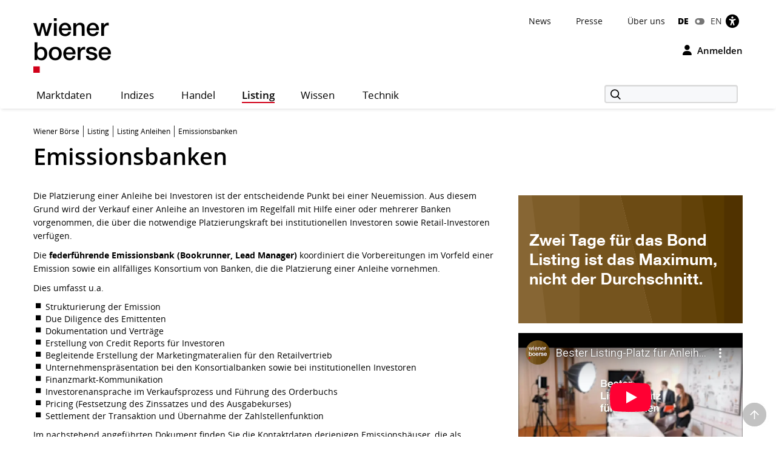

--- FILE ---
content_type: text/html; charset=utf-8
request_url: https://www.wienerborse.at/listing/anleihen/emissionsbanken/
body_size: 22152
content:
<!DOCTYPE html>
<html dir="ltr" lang="de">
<head>

<meta charset="utf-8">
<!-- 
	Based on the TYPO3 Bootstrap Package by Benjamin Kott - https://www.bootstrap-package.com/

	This website is powered by TYPO3 - inspiring people to share!
	TYPO3 is a free open source Content Management Framework initially created by Kasper Skaarhoj and licensed under GNU/GPL.
	TYPO3 is copyright 1998-2026 of Kasper Skaarhoj. Extensions are copyright of their respective owners.
	Information and contribution at https://typo3.org/
-->


<link rel="icon" href="/public/img/wbag/favicon.ico" type="image/vnd.microsoft.icon">
<title>Emissionsbanken • Wiener Börse</title>
<meta property="fb:app_id" content="1190261961073250" />
<meta name="generator" content="TYPO3 CMS" />
<meta name="robots" content="index,follow" />
<meta name="description" content="Die Platzierung einer Anleihe bei Investoren ist der entscheidende Punkt bei einer Neuemission. Hilfe kommt von Emissionsbanken." />
<meta name="viewport" content="width=device-width, initial-scale=1, minimum-scale=1" />
<meta http-equiv="x-ua-compatible" content="IE=edge" />
<meta property="og:image" content="https://www.wienerborse.at/public/img/social-media-image.jpg" />
<meta property="og:image:url" content="https://www.wienerborse.at/public/img/social-media-image.jpg" />
<meta property="og:image:width" content="880" />
<meta property="og:image:height" content="440" />
<meta property="og:site_name" content="Wiener Börse" />
<meta property="og:locale" content="de_DE" />
<meta property="og:locale:alternate" content="en_EN" />
<meta property="og:url" content="https://www.wienerborse.at/listing/anleihen/emissionsbanken/" />
<meta name="twitter:card" content="summary" />
<meta name="apple-mobile-web-app-capable" content="no" />
<meta name="google" content="notranslate" />
<meta name="revisit-after" content="7 days" />

<noscript id="deferred-styles">
<link rel="stylesheet" href="/typo3temp/assets/compressed/merged-7b59e76423a206736dd02ed0fa32399d-da55843727a1cfaa058ee1fe89fc4547.css?1767804327" media="all">
</noscript>
	








<style>@charset UTF-8;@font-face{font-family:'Open Sans';src:url(/public/fonts/opensans/Regular/OpenSans-Regular.eot);src:url(/public/fonts/opensans/Regular/OpenSans-Regular.eot?#iefix) format(embedded-opentype),url(/public/fonts/opensans/Regular/OpenSans-Regular.woff) format(woff),url(/public/fonts/opensans/Regular/OpenSans-Regular.ttf) format(truetype),url(/public/fonts/opensans/Regular/OpenSans-Regular.svg#OpenSansRegular) format(svg);font-weight:normal;font-style:normal;font-display:swap}*{box-sizing:border-box}body{margin:0;font-family:"Open Sans",Helvetica,Arial,sans-serif;font-size:14px;line-height:1.428571429;color:#000;background-color:#FFF;letter-spacing:0;word-spacing:0}body .frame-default p{font-size:14px;margin:0;font-weight:normal}strong{font-weight:700}button,input{color:inherit;font:inherit;margin:0;line-height:inherit}button{overflow:visible;text-transform:none;-webkit-appearance:button}input{line-height:normal}img{vertical-align:middle;border:0}figure{margin:0}a,a:hover,a:focus{color:#000;text-decoration:none}a.link{color:#333}p{margin:0 0 10px;line-height:1.6em}ul{margin-top:0;margin-bottom:10px}ul ul{margin-bottom:0}ul,ol{margin-top:0}h1,.h1{color:#000;font-size:38px;line-height:1.3em;font-weight:600}h2,.h2{color:#000;font-size:26px;line-height:1.3em;font-weight:600}h2.page-title{font-size:22px;margin-bottom:15px}h3,.h3{color:#000;font-size:22px;line-height:1.4em;font-weight:400}h4,.h4{color:#000;font-size:18px;line-height:1.4em;font-weight:400}h5,.h5{color:#000;font-weight:300;font-size:16px;margin-top:0}h6,.h6{font-size:18px;margin-top:0}h1,.h1,h2,.h2,h3,.h3{margin-top:20px;margin-bottom:10px}.container{margin-right:auto;margin-left:auto;padding-left:0;padding-right:0;background-image:url(data:image/svg+xml;charset=UTF-8,%3Csvg+xmlns%3D%22http%3A%2F%2Fwww.w3.org%2F2000%2Fsvg%22+width%3D%221%22+height%3D%221%22+viewBox%3D%220+0+1+1%22%3E%3Ctitle%3Etransparent+bcg%3C%2Ftitle%3E%3C%2Fsvg%3E);background-repeat:repeat}.row{margin-left:-15px;margin-right:-15px}.col-xs-1,.col-sm-1,.col-md-1,.col-lg-1,.col-xs-2,.col-sm-2,.col-md-2,.col-lg-2,.col-xs-3,.col-sm-3,.col-md-3,.col-lg-3,.col-xs-4,.col-sm-4,.col-md-4,.col-lg-4,.col-xs-5,.col-sm-5,.col-md-5,.col-lg-5,.col-xs-6,.col-sm-6,.col-md-6,.col-lg-6,.col-xs-7,.col-sm-7,.col-md-7,.col-lg-7,.col-xs-8,.col-sm-8,.col-md-8,.col-lg-8,.col-xs-9,.col-sm-9,.col-md-9,.col-lg-9,.col-xs-10,.col-sm-10,.col-md-10,.col-lg-10,.col-xs-11,.col-sm-11,.col-md-11,.col-lg-11,.col-xs-12,.col-sm-12,.col-md-12,.col-lg-12{position:relative;min-height:1px;padding-left:15px;padding-right:15px}.col-xs-1,.col-xs-2,.col-xs-3,.col-xs-4,.col-xs-5,.col-xs-6,.col-xs-7,.col-xs-8,.col-xs-9,.col-xs-10,.col-xs-11,.col-xs-12{float:left}.col-xs-2{width:16.66666667%}.col-xs-4{width:33.33333333%}.col-xs-6{width:50%}.col-xs-8{width:66.66666667%}.col-xs-10{width:83.33333333%}.col-xs-12{width:100%}.visible-xs,.visible-sm,.visible-md,.visible-lg{display:none!important}.semi-bold{font-weight:600}.d-flex{display:-webkit-flex;display:-moz-flex;display:-ms-flexbox;display:-ms-flex;display:flex}.me-auto{margin-right:auto}.d-grid{display:grid;gap:20px}.frame-space-before-medium{margin-top:20px}.frame-space-after-medium{margin-bottom:20px}.frame-space-after-extra-small{margin-bottom:5px}.frame-inner>*:last-child:not(.frame){margin-bottom:0}.full-width-content{margin-bottom:30px}.no-top-margin{margin-top:0}.no-padding{padding:0!important}.clear{clear:both}.small-text{font-size:12px}.col-padding-bottom{margin-bottom:40px}.modal:not(.in){display:none}label{display:inline-block;max-width:100%;margin-bottom:5px;font-weight:700}.form-control{display:block;width:100%;height:34px;padding:6px 12px;font-size:14px;line-height:1.428571429;color:#9d9d9d;background-color:#fff;background-image:none;border:1px solid #ccc;border-radius:3px;-webkit-box-shadow:inset 0 1px 1px rgba(0,0,0,.075);box-shadow:inset 0 1px 1px rgba(0,0,0,.075)}.form-control::-webkit-input-placeholder{color:#999}.form-group{margin-bottom:15px}.dropdown{position:relative}.container:before,.container:after,.row:before,.row:after{content:" ";display:table}.container:after,.row:after{clear:both}.login-modal label{display:block}.fa{display:inline-block;font:normal normal normal 14px/1 FontAwesome;font-size:inherit;text-rendering:auto;-webkit-font-smoothing:antialiased;-moz-osx-font-smoothing:grayscale}.btn{display:inline-block;margin-bottom:0;font-weight:normal;text-align:center;white-space:nowrap;vertical-align:middle;touch-action:manipulation;cursor:pointer;background-image:none;outline:0;border:1px solid transparent;padding:11px 15px;font-size:14px;line-height:1.42857143;border-radius:4px;-webkit-user-select:none;-moz-user-select:none;-ms-user-select:none;user-select:none}.login-button{background-color:transparent!important;color:black!important;border:0!important;outline:0;padding:0}.btn-primary{border:1px solid #D10019;background-color:#D10019;font-weight:600;font-size:14px;color:#FFF}.btn-secondary{border:1px solid #D10019;background-color:#FFF;font-weight:600;font-size:14px;color:#D10019}.btn-default{border:1px solid #BCC7C7;background-color:#FFF;font-weight:600;font-size:14px;color:#000}.btn-reset{border:1px solid #FFF;background-color:#FFF;font-weight:600;font-size:14px;color:#D10019}.btn-tertiary{border:1px solid #FFF;background-color:#FFF;font-weight:600;font-size:14px;color:#000}.btn-info{border:1px solid #17296E;background-color:#17296E;font-weight:600;font-size:14px;color:#FFF}.btn-success{border:1px solid #36802B;background-color:#36802B;font-weight:600;font-size:14px;color:#FFF}.btn-warning{border:1px solid #f6a800;background-color:#f6a800;font-weight:600;font-size:14px;color:#FFF}.btn-danger{outline:0;border:1px solid #d10019;background-color:#d10019;font-weight:600;font-size:14px;color:#FFF}.btn-petrol{border:1px solid #BCC7C7;background-color:#DCE2E3;font-weight:600;font-size:14px;color:#000}.btn-lg{padding:14px 20px;font-size:16px;line-height:1.3333333;border-radius:5px}.btn-md{padding:7px 12px;font-size:14px;line-height:1.42857143;border-radius:4px}.btn-sm{padding:8px 12px;font-size:12px;line-height:1.5;border-radius:3px}.btn-xs{padding:3px 8px;font-size:12px;line-height:1.5;border-radius:3px}.btn-transparent{border:1px solid #FFF;background-color:transparent;font-weight:600;font-size:14px;color:#FFF}.btn i{margin-right:10px;font-size:14px}.btn-full-width{display:block;width:100%;text-align:center}.btn-navigator{height:70px}.btn-navigator span{margin-left:5px;vertical-align:middle;font-weight:700}.show-filter-icon{display:inline-block;width:12px}.d-inline-block{display:inline-block;display:-moz-inline-block}.align-baseline{vertical-align:baseline}.align-top{vertical-align:top}.align-middle{vertical-align:middle}.align-bottom{vertical-align:bottom}.align-text-bottom{vertical-align:text-bottom}.align-text-top{vertical-align:text-top}.border-none{border:0!important}.justify-content-end{justify-content:flex-end}.align-items-center{align-items:center}.flex-gutters{margin:-15px 0 0 -15px}.flex-gutters .flex-item{padding:15px 0 0 15px}.page-alert{padding-top:25px;padding-bottom:25px;background:#888;color:white;line-height:26px;text-align:center;font-size:12px!important}.page-alert a{color:white;text-decoration:underline;padding-right:10px}.page-header-main{background:white;margin:0;padding-top:20px;border:0}.page-header-main .logo{height:123px;line-height:123px;margin-top:-35px}.page-header-main .page-header-top{--sxp-page-header-gap:20px;display:flex;align-items:center;justify-content:end;gap:var(--sxp-page-header-gap)}.row .right{text-align:right}.nav-normal,.nav-normal p{margin:0}.menu-navbar ul{margin:0;padding:0}.navbar{background:#fff;border:0;position:relative;min-height:40px;margin-bottom:20px}.page-navbar{padding:0;border-radius:3px}.nav{position:static;padding-left:0;list-style:none}.navbar-collapse{border-color:#b00015}.navbar-collapse .dropdown{position:static}.navbar-nav>li>a{color:#000;background:0 0;font-size:1.2em;height:44px;line-height:43px;position:relative;display:block;padding:0 20px;width:auto!important;letter-spacing:.5px}.navbar-toggle{position:relative;margin-right:15px;background-color:transparent;background-image:none;border-radius:3px;float:left;color:#fff;font-size:1.2em;border:0}.collapse{display:none}.navbar-form{margin-top:3px}.indexedsearch{height:35px;float:right;position:relative}.indexedsearch input{background-color:#f7f8fa;border:2px solid #d9d9d9;height:30px;padding-left:35px;min-width:220px}.fi-search:before{content:"\f10b";font-size:16px;position:absolute;left:5px;top:2px;margin-left:5px;z-index:1}.twitter-typeahead{width:220px}.menu-navbar{line-height:1em}.menu-navbar .dropdown{margin-right:calc(var(--sxp-page-header-gap)*2)}.menu-navbar .dropdown:last-child{margin-right:var(--sxp-page-header-gap)}.page-header-top:has(.stop-updates) .dropdown:last-child{margin-right:0}.caret{float:right;margin-left:5px;width:8px}.menu-navbar .date-now{color:#333}.sr-only{position:absolute;width:1px;height:1px;margin:-1px;padding:0;overflow:hidden;clip:rect(0,0,0,0);border:0}.action-button{padding-left:15px;text-align:right}.float-right,.pull-right{float:right}.text-right{text-align:right}.menu-navbar ul li{color:#333;display:block;float:left;margin-right:15px}.menu-navbar ul li a{color:#111;text-decoration:none}.menu-navbar ul.nav-normal li a{font-weight:normal;letter-spacing:normal}.navbar-default .navbar-nav>li:first-of-type>a{padding-left:0}.placeholder{min-height:200px}.languageMenu li{border:0;padding-right:0;margin-right:0}.languageMenu li.active{font-weight:800;letter-spacing:-.2px}ul li:last-child{border:0;padding-right:0;margin-right:0}.languageMenu li:first-child{padding-right:5px;margin-right:5px}.menu-navbar ul.languageMenu li:not(.active):last-of-type a:before{font-family:FontAwesome;display:inline-block;content:"\f205";color:#767676;line-height:13px;margin-right:10px;text-align:center;width:16px}.dropdown .dropdown-title:before{visibility:hidden;display:block;height:0;content:attr(data-title);font-weight:700}.bottom-header .stop-updates .updates{display:none}.stop-updates{padding-left:0;padding-right:0}.stop-updates div:first-of-type:not(#status){border-left:1px solid black}.stop-updates .updates{border-right:1px solid black;padding:0 45px}.stop-updates .reloading,.stop-updates .updates,.stop-updates .mini-charts{display:inline-block;border-right:1px solid black;padding-inline:var(--sxp-page-header-gap)}.bottom-header .stop-updates .reloading,.bottom-header .stop-updates .updates,.bottom-header .stop-updates .mini-charts{display:none}.reloading a{display:block;line-height:14px}a.btn{text-decoration:none}.left-no-padding{padding-left:0}.right-no-padding{padding-right:0}#wai-shortcuts a{position:absolute;left:-6000px;top:-6000px;overflow:hidden;display:inline}.link-arrow-icon{color:#000}.linkNavigator{background:#fff;border-radius:3px;padding:20px 25px;font-size:26px;line-height:26px;letter-spacing:0;word-spacing:0}.linkNavigator a{margin:0;color:black}.col-header{margin-top:25px;margin-bottom:25px;font-size:17px;text-transform:capitalize;height:41px;padding-top:16px;color:#494949}.col-header .tooltip-link{font-size:30px;font-weight:600;color:#000}.col-inside-7,.col-inside-5,.col-inside-3{padding:25px 0}.col-inside-module{margin-bottom:22px;padding:25px 0 0 0}.tab-pane{position:relative}.tab-content>.tab-pane{display:none}.tab-content>.active{display:block}.nav-tabs{border-bottom:none}.nav-tabs>li{float:left;margin-bottom:-1px}.nav-tabs>li>a{display:block;margin-right:2px;line-height:1.42857143;border:1px solid transparent;border-radius:4px 4px 0 0}.nav-tabs>li.active>a{color:#555;cursor:default;background-color:#fff;border:1px solid #ddd;border-bottom-color:transparent}.nav-tabs.nav-justified{width:100%;border-bottom:0}.nav-tabs.nav-justified>li{float:none}.nav-tabs.nav-justified>li>a{margin-bottom:5px;text-align:center}.nav-tabs.nav-justified>.dropdown .dropdown-menu{top:auto;left:auto}.nav-tabs.nav-justified>li>a{margin-right:0;border-radius:4px}.nav-tabs.nav-justified>.active>a{border:1px solid #ddd}.nav-tabs-justified{border-bottom:0}.nav-tabs-justified>li>a{margin-right:0;border-radius:4px}.nav-tabs-justified>.active>a{border:1px solid #ddd}.btn-tabs{border:1px solid #BCC7C7;border-radius:4px}.btn-tabs .btn{background-color:transparent;border-right:1px solid #BCC7C7;color:#000;font-weight:600;margin-left:0!important;padding:7px 12px;text-decoration:none}.btn-tabs .btn.active{background-color:#BCC7C7}.btn-tabs .btn:last-child{border-right:none}div.chart-timespan-block{text-align:center;font-size:0}.btn-group>.btn:not(:first-child):not(:last-child):not(.dropdown-toggle){border-radius:0}.btn-group>.btn:first-child:not(:last-child):not(.dropdown-toggle){border-top-right-radius:0;border-bottom-right-radius:0}.btn-group>.btn:last-child:not(:first-child),.btn-group>.dropdown-toggle:not(:first-child){border-top-left-radius:0;border-bottom-left-radius:0}.portfolio-action-button .action_button{border:1px solid #BCC7C7;border-radius:4px}.portfolio-action-button:not(.portfolio-table-button) .action_button{width:143px;padding-top:7px;padding-bottom:7px;background-color:#FFF}.action_button label{font-weight:normal;padding-top:13px;padding-right:5px;font-size:12px;color:#767676}.portfolio-action-button .action_button span.default{display:inline-block;min-height:12px}.portfolio-action-button .action_button label{padding:0 0 0 2px;margin:0;cursor:pointer;color:#000;font-size:14px;font-weight:600;line-height:1.4em}.portfolio-action-button.portfolio-table-button .action_button label{display:none}.col-inside-module .nav-tabs{margin:0}.nav-tabs li>a,.original-tabs .nav-tabs li a{border-bottom:2px solid transparent;font-size:19px;font-weight:600;line-height:1.3em;margin-bottom:0;text-align:center}.nav-tabs li>a,.original-tabs .nav-tabs li a{border-right:none;color:#000;padding:17px 16px 16px}.nav-tabs li:first-child>a{padding-left:16px}.nav-tabs li.active>a{border:0;border-bottom:2px solid #0F4744;font-size:19px;font-weight:700;line-height:1.3em;color:#000;padding:17px 16px 16px}.original-tabs .tabs-scrollable .default-tabs{margin-bottom:25px}.original-tabs .tabs-scrollable .default-tabs .active a{font-weight:700;background-color:#BCC7C7!important;border-radius:4px}.original-tabs .tabs-scrollable .default-tabs li a{display:block;padding-top:9px;padding-bottom:9px;font-weight:600;font-size:14px;line-height:1.6em;border-bottom:none!important;text-align:center}.original-tabs .tabs-scrollable .default-tabs li:hover:not(.active) a{font-weight:700;font-size:14px;line-height:1.6em;background-color:#DCE2E3;border-radius:4px}.nav-tabs li>a:before,.original-tabs .nav-tabs li a:before,.original-tabs .tabs-scrollable .default-tabs li a:before{visibility:hidden;display:block;height:0;content:attr(data-title);font-weight:700}.stock-logo{display:flex;justify-content:end;margin-top:30px}.stock-logo span img{width:143px;height:143px;border:1px solid #BCC7C7;border-radius:4px;padding:20px;object-fit:contain}.bttrlazyloading{max-width:100%}.bttrlazyloading-loaded{background-image:none!important}th{text-align:left}.table{width:100%;border-collapse:collapse;border-spacing:0}.table>tbody>tr>td{vertical-align:top}.table-horizontal th{border-bottom:2px solid #466B6A;font-size:12px;font-weight:400;line-height:1.4em}.table-horizontal td{padding-top:15px!important;padding-bottom:15px!important;font-weight:600;line-height:1.6em;border-bottom:1px solid #BCC7C7}.table-horizontal td:first-child{font-weight:400}.table-horizontal th:last-child,.table-horizontal td:last-child{padding-right:15px!important}.table-horizontal tr th:first-child,.table-horizontal tr td:first-child{padding-left:16px}.table.matrix th,.table-horizontal th,.table-vertical th{color:#333}.table-horizontal tr th:not(:first-child),.table-horizontal tr td:not(:first-child){text-align:right}.overview-table thead tr th{font-size:12px;line-height:1.4em;font-weight:400;border-bottom:2px solid #466B6A;vertical-align:middle}.overview-table thead tr th a{display:inline-flex;align-items:center}.overview-table thead tr th a.desc{font-weight:700}.overview-table thead tr th a.asc{font-weight:700}.overview-table thead tr th:not(:first-child) a{justify-content:right}.overview-table thead tr th:first-child{padding-left:16px}.overview-table thead tr th:last-child{padding-right:16px}.overview-table tbody tr td{font-size:14px;line-height:1.6em;font-weight:400;border-bottom:1px solid #BCC7C7!important}.overview-table tbody tr td .mpq{border:1px solid #BCC7C7!important}.overview-table tbody tr td.price-list-name{font-size:18px;font-weight:600;vertical-align:middle}.overview-table tbody tr td.price-list-name>.logo-name{padding-left:57px}.overview-table tbody tr td:first-child{padding-left:12px}.overview-table tbody tr td:first-child .multi-cell-sides{margin-left:0}.overview-table tbody tr td:last-child{padding-right:12px}.overview-table tbody td{padding-top:11px!important;padding-bottom:11px!important}.table.table-center tr td:not(:first-child),.table.table-center tr th:not(:first-child){text-align:center}.table.table-left tr td,.table.table-left tr th{text-align:initial}.table-condensed th,.table-condensed td{padding:5px}.header_module{margin-bottom:25px}.header_module.detail{margin-top:20px}.header_module.detail h1{display:inline}.header_module.detail h1 .header-page-title{font-size:14px;line-height:20px}.header_module.detail h1 .header-page-title:before{display:block;content:""}.header_module table th{padding-bottom:4px;white-space:nowrap;font-size:12px;font-weight:400;border-bottom:0!important}.header_module table tbody tr td{padding-top:10px;border-bottom:0;vertical-align:middle;line-height:30px;font-size:14px;white-space:nowrap}.header_module table tbody tr td.name{white-space:initial}.header_module table tbody tr td:not(.price) span:not(.mpq){padding:4px 8px 4px 8px;font-size:14px;font-weight:600}.header_module table tbody tr td.price span{font-size:20px;font-weight:700}.header_module table tbody tr td.name,.header_module table tbody tr td.symbol,.header_module table tbody tr td.diff{font-size:14px;font-weight:600}.header_module table tbody tr td.datetime{font-weight:600;vertical-align:middle}.header_module table tbody tr td .negative,.header_module table tbody tr td .positive,.header_module table tbody tr td .neutral{border:1px solid;border-radius:4px;vertical-align:bottom}.header_module table tbody tr td .negative{color:#F00;border-color:#FCE8E6;background-color:#FCE8E6}.header_module table tbody tr td .positive{color:#368035;border-color:#E6F4EA;background-color:#E6F4EA}.header_module table tbody tr td .neutral{color:#000;border-color:#E0E0E0;background-color:#E0E0E0}.header_module table tbody tr td.large-font .indicator{margin-left:1px;margin-right:8px;min-width:14px}.header_module table tbody tr td.mpq span.mpq{border:1px solid #000;color:#000;cursor:pointer;display:block;float:right;text-align:center;line-height:16px;padding:2px 3px 2px;margin-top:-1px;font-weight:600}.negative{color:#F00}.positive{color:#368035}.neutral{color:#000} .fwns-slider{background-color:#466B6A;position:relative}.slick-track{display:flex}.fwns-slide{min-height:435px}@media(min-width:768px){.fwns-slide{min-height:468px}}@media(min-width:992px){.fwns-slide{min-height:360px}}*[data-fwns-slide] {display:none}*[data-fwns-slide]:first-child,.slick-slide[data-fwns-slide] {display:block}.fwns-image{position:absolute}.fwns-body{padding:30px 30px 50px}@media(min-width:768px){.fwns-body{padding-left:100px;padding-right:100px}}@media(min-width:1200px){.fwns-body{padding-left:85px;padding-right:85px}}[class|=fwns],[class|=fwns] p{color:#FFF}.fwns-title{font-size:28px;font-weight:600;line-height:36px;margin:20px 0}.fwns-subtitle{font-size:20px;font-weight:600;margin:20px 0 0}.fwns-links a{margin:20px 30px 0 0}.fwns-arrow{position:absolute}.slick-dots{position:absolute}.slick-dots li{display:inline-block}.slick-dots li button{background:transparent;color:transparent;border:0}.calendar-homepage{table-layout:fixed;width:100%}.calendar-homepage tbody>tr:first-child>td{border-top:2px solid #466B6A!important}.calendar-homepage td.date{word-wrap:anywhere;margin:12px 16px;width:92px}.calendar-homepage td.date .square{display:flex;align-items:center;justify-content:center;border-radius:2px;background-color:#BCC7C7;height:60px;width:60px;padding:2px}.calendar-homepage td.date .square .inner-box{font-size:12px;line-height:1.2em;text-align:center}.calendar-homepage td.entry{vertical-align:middle;color:black}.calendar-homepage td.entry div.issuer{color:#333;font-size:12px;font-weight:400}.calendar-homepage td.entry div.headline{font-size:14px;font-weight:600}.calendar-homepage td.entry div.shorten-headline{display:inline-block;white-space:nowrap;overflow:hidden;text-overflow:ellipsis;-o-text-overflow:ellipsis;width:100%} .asset-slider .asset-slider-slick{height:515px;overflow:hidden;margin:0 -10px}@media only screen and(min-width:768px){.asset-slider .asset-slider-slick{height:495px}}@media only screen and(min-width:992px){.asset-slider .asset-slider-slick{height:895px}}.asset-slider .asset-slider-slick.slick-initialized{height:auto;overflow:initial}.asset-slider-outer{padding:20px;border:1px solid #BCC7C7;border-radius:4px;margin:0 10px}.asset-slider-outer .element-header{margin-top:0;margin-bottom:20px}.flagship-chart .title{display:flex;flex-wrap:wrap}.flagship-chart .title .group{padding-left:0;padding-right:0}.flagship-chart .title .group .group-title{margin-bottom:10px;padding-bottom:4px;white-space:nowrap;font-size:12px;font-weight:400;border-bottom:0!important}.flagship-chart .title .group .price{font-size:20px;font-weight:700}.flagship-chart .title .group .price .indicator{margin-left:1px;margin-right:8px;top:-2px;display:inline-block;min-width:20px}.flagship-chart .title .group .diff{padding:4px 8px 4px 0}.flagship-chart .title .group .diff .positive,.flagship-chart .title .group .diff .negative,.flagship-chart .title .group .diff .neutral{padding:4px 8px 4px 8px;font-size:14px;font-weight:600}.flagship-chart .title .group .diff .negative{border-radius:4px;vertical-align:bottom;border:1px solid #FCE8E6;background:#FCE8E6;color:#F00}.flagship-chart .title .group .diff .positive{border-radius:4px;vertical-align:bottom;border:1px solid #E6F4EA;background:#E6F4EA;color:#368035}.flagship-chart .title .group .diff .neutral{border-radius:4px;vertical-align:bottom;border:1px solid #E0E0E0;background:#E0E0E0;color:#000}.flagship-chart .title .quality{align-items:flex-end;justify-content:flex-end;padding-left:0;padding-right:0;font-size:12px}.flagship-chart .title span[id*="domhandler:"] {padding:0!important}.mini-logo-circle{height:41px;width:41px;display:inline-block;margin-right:16px;float:left}.clearfix:before,.nav:before,.collapse:before,.navbar-header:before{content:" ";display:table}.clearfix:after,.nav:after,.collapse:after,.navbar-header:after{content:" ";display:table;clear:both}.right-banner,.dropdown-menu,.dropdown-action-menu,.dropdown-action-menu-logout{display:none}#chart-id{height:220px}#basic-chart-id{min-height:324px}.modal-open .modal.in{display:block}.modal-backdrop{position:fixed;height:100%}.breadcrumb{list-style:none;padding:8px 15px 1px 0;margin-bottom:25px;background:0 0;font-size:12px}.breadcrumb li{border-right:1px solid #333;float:left;list-style:outside none none;margin:0 6px 0 0;padding:0 6px 0 0;line-height:14px;display:inline-block}.breadcrumb li:last-child{border-right:none;margin:0;padding:0}.breadcrumb>.active{border:0}.breadcrumb span{color:#333;line-height:1.6em}.nav-wizard li a{float:left}.nav-wizard li.active .wizard-btn{background:#d10019}.nav-wizard li.disabled .wizard-btn{background:#c3c3c3}.nav-wizard li .wizard-btn{background:#595959;color:white;font-size:16px;height:40px;width:40px;line-height:40px;margin:0;padding:0}.nav-wizard li .wizard-text{font-size:18px;line-height:40px;padding:0 20px 0 10px;margin:0;font-weight:300;color:#888}.nav-wizard .active .wizard-text{font-size:24px}.nav-wizard .disabled .wizard-text{color:#c3c3c3}.bootstrap-switch{border:1px solid #ccc}.bootstrap-switch span{display:inline-block!important;width:32px}.small-footer-right{position:fixed;bottom:10px;right:10px} .main-new-top-page{height:435px;overflow:hidden}.main-new-top-page>div{display:none}.chart-top-page .sxp-module-class{height:315px}.second-top-page{height:780px}.focus-top-page{min-height:320px}.news-top-page{height:370px}.events-top-page{height:320px}.medium-news-top-page{height:460px} img.mini-logo-db{height:auto;margin-right:3px}i.indicator{margin-right:3px;margin-left:2px;display:inline-block}.fi-play:before{content:"\f104";display:inline-block;margin-left:5px;min-width:26px}.main-content .fi-thinArrowRight:before{content:"\f105";display:inline-block;margin-left:5px;min-width:14px} .news-img-wrap .outer-front-page{position:relative;width:100%; padding-top:calc(1 / 2 * 100%)}.news-img-wrap .outer-front-page>*{position:absolute;top:0;left:0;bottom:0;right:0}#ticker-wrap{background:#DCE2E3;padding:10px}#ticker-wrap .container{overflow:hidden}#ticker-content{display:flex;position:relative}#ticker-content .list{margin-right:60px}#ticker-content .list .content{display:inline-block;width:max-content}#ticker-content .list .content span[id*="domhandler:"] {padding:0!important}#ticker-content i.indicator{min-width:14px}.page-container .textpic-text a.internal-link[href]:before{content:"\f105";font-family:Flaticon;font-weight:normal;color:#d10019;margin-left:5px;margin-right:8px}.page-container .textpic-text .indent{margin:20px 0 20px 30px}.textpic.textpic-above img{margin-left:auto;margin-right:auto}.logo{height:90px;line-height:90px}.logo img{max-height:90px}.page-container .csc-textpic-text ul,.page-container .csc-text-text ul,.page-container .news-single ul,.page-container .frame-type-text ul,.page-container .textpic-text ul{padding-left:0;list-style:none}.page-container .csc-textpic-text ul li,.page-container .csc-text-text ul li,.page-container .news-single ul:not(.tablesaw-advance-dots) li,.page-container .frame-type-text ul li,.page-container .textpic-text ul li{position:relative;padding-right:1em;padding-left:20px}.page-container .csc-textpic-text ul p,.page-container .csc-text-text ul p,.page-container .news-single ul p,.page-container .frame-type-text ul p,.page-container .textpic-text ul p{margin:0}.page-container .csc-textpic-text ul li:before,.page-container .csc-text-text ul li:before,.page-container .news-single ul:not(.tablesaw-advance-dots) li:before,.page-container .frame-type-text ul li:before,.page-container .textpic-text ul li:before{content:"\25A0";color:#000;margin-right:10px;font-size:17px;vertical-align:initial;position:absolute;left:3px;top:7px;line-height:0}.page-container .csc-textpic-text ul li ul,.page-container .csc-text-text ul li ul,.page-container .news-single ul:not(.tablesaw-advance-dots) li ul,.page-container .frame-type-text ul li ul,.page-container .textpic-text ul li ul{margin-left:-20px}.page-container .csc-textpic-text ul li ul li:before,.page-container .csc-text-text ul li ul li:before,.page-container .news-single ul:not(.tablesaw-advance-dots) li ul li:before,.page-container .frame-type-text ul li ul li:before,.page-container .textpic-text ul li ul li:before{content:"\25A1";vertical-align:middle;color:#888}.page-container .csc-textpic-text ul li ul li ul,.page-container .csc-text-text ul li ul li ul,.page-container .news-single ul:not(.tablesaw-advance-dots) li ul li ul,.page-container .frame-type-text ul li ul li ul,.page-container .textpic-text ul li ul li ul{margin-left:initial}.page-container .csc-textpic-text ul li ul li ul li:before,.page-container .csc-text-text ul li ul li ul li:before,.page-container .news-single ul:not(.tablesaw-advance-dots) li ul li ul li:before,.page-container .frame-type-text ul li ul li ul li:before,.page-container .textpic-text ul li ul li ul li:before{top:8px;font-size:11px;color:#BCC7C7}.page-container .csc-textpic-text ol,.page-container .csc-text-text ol,.page-container .news-single ol,.page-container .frame-type-text ol,.page-container .textpic-text ol{margin:0 0 20.00000001px 0;padding-left:0;list-style-position:inside;counter-reset:item}.page-container .csc-textpic-text ol li,.page-container .csc-text-text ol li,.page-container .news-single ol li,.page-container .frame-type-text ol li,.page-container .textpic-text ol li{position:relative;padding-right:1em;padding-left:22px;display:block}.page-container .csc-textpic-text ol li:before,.page-container .csc-text-text ol li:before,.page-container .news-single ol li:before,.page-container .frame-type-text ol li:before,.page-container .textpic-text ol li:before{content:counters(item,".")". ";counter-increment:item;position:absolute;left:0;top:0}.page-container .csc-textpic-text ol li ol li,.page-container .csc-text-text ol li ol li,.page-container .news-single ol li ol li,.page-container .frame-type-text ol li ol li,.page-container .textpic-text ol li ol li{padding-left:33px}.page-container .csc-textpic-text ol p,.page-container .csc-text-text ol p,.page-container .news-single ol p,.page-container .frame-type-text ol p,.page-container .textpic-text ol p{margin:0}.page-container .csc-textpic-text table th,.page-container .csc-text-text table th,.page-container .news-single table th,.page-container .frame-type-text table th,.page-container .textpic-text table th,.page-container .csc-textpic-text table td,.page-container .csc-text-text table td,.page-container .news-single table td,.page-container .frame-type-text table td,.page-container .textpic-text table td{padding:10px 10px 2px 10px;border-bottom:1px solid #FFF}.page-container .link-indent table td,.page-container table.link-indent td,.page-container table td.link-indent{padding-left:30px!important}.tablesaw-advance{float:right}.tablesaw-btn{font-size:.8125em;padding:5px 0;width:34px;margin:.5em .25em;border:1px solid #BCC7C7;border-radius:2px}.tablesaw-btn:last-child{margin-right:0}.tablesaw-advance-dots{list-style:none}.tablesaw-all-cols-visible{display:none}.col-header{margin-top:25px;margin-bottom:25px}.form-horizontal .filter.inline .filter-col>div{margin-left:0!important;margin-right:0!important;padding-left:0!important;padding-right:0!important}.frame-space-after-small{margin-bottom:10px}.form-horizontal .filter.inline .perf-tabs .btn-tabs{display:flex;justify-content:space-evenly}.form-horizontal .filter.inline .control-label{padding-top:7px}.form-horizontal .radio,.form-horizontal .checkbox{min-height:27px;padding-top:7px}.form-horizontal .form-group{margin-right:-15px;margin-left:-15px}.form-horizontal .form-block{margin-bottom:10px}.form-horizontal .form-block .form-group:last-child{margin-bottom:0}.form-horizontal:not(.no-margin),.form-vertical:not(.no-margin){margin-bottom:40px}.radio{margin-left:2px}.radio label{font-size:14px;font-weight:400;line-height:1.4em;margin-bottom:0;padding-left:20px}.radio input[type=radio] {position:absolute;margin-top:4px;margin-left:-20px}.pf-summary-search-label{margin:10px 0 20px;font-size:16px}select.bs-select-hidden{display:none}.bootstrap-select.form-control{height:auto;border:0;box-shadow:none;padding:0}.bootstrap-select>.dropdown-toggle{width:100%}.bootstrap-select .btn{padding:0 15px;height:40px;border:1px solid #d9d9d9}.pull-left{float:left}.dropdown-action-menu-logout,.dropdown-portfolio-new,.dropdown-portfolio-rename,.dropdown-portfolio-delete,.dropdown-portfolio-payment,.dropdown-portfolio-payout{display:none}.pf-header-lg-title{padding-top:15px;font-size:28px;display:inline-block}.pf-header-btn-margin{margin-right:15px}.pf-summary-title{display:block;font-size:12px}.pf-summary-value{font-size:24px}hr{margin-bottom:20px}.pf-hr{border:0;height:1px;background:#333}.search-results h3{font-size:18px;font-weight:100;margin-bottom:25px}.search-results .form-horizontal{background-color:#f7f8fa;color:#333;padding:20px}.search-results .form-horizontal label{font-size:16px}.search-results-count{font-weight:600}.contact-template-petrol{background-color:#DCE2E3;padding:20px}.card-photo{max-width:180px}.card-photo a,.card-photo picture,.card-photo img{width:100%}footer.page-footer{background-color:#595959;border-top:1px solid #ddd;margin-top:30px;border-radius:0}footer .link-footer{padding:50px 0 0 0;background-color:transparent;color:#f7f8fa;font-weight:300}footer.page-footer .link-footer .footer-links .col-header{color:#f7f8fa;height:auto; font-size:26px;padding:0 0 25px 0}footer.page-footer .link-footer .footer-links .col-header a{color:#f7f8fa;font-size:19px}footer .link-footer ol{margin:0;padding-left:30px!important;display:block;list-style:none}footer .link-footer li{padding-top:3px;padding-bottom:3px}footer .link-footer ol:not(.social-networks) li:before{content:"\f105";font-family:Flaticon;font-weight:normal;margin-right:10px;margin-left:-25px!important;font-size:12px}footer.page-footer .link-footer .footer-links ol li a{color:white;font-size:13px}footer.page-footer .link-footer .footer-links.second-level-footer ol{padding-left:5px!important}footer.page-footer .link-footer .footer-links ol.social-networks li{display:inline-block}footer.page-footer .link-footer .social-networks{display:flex!important;flex-wrap:wrap;gap:10px 5px}footer.page-footer .link-footer .social-networks li{margin-right:auto!important}footer.page-footer .link-footer .footer-links ol.social-networks li a{font-size:16px}footer.page-footer .link-footer .footer-disclaimer{margin-top:45px}footer.page-footer .link-footer .footer-disclaimer,footer.page-footer .link-footer .footer-disclaimer a{font-size:12px}footer.page-footer .link-footer .footer-disclaimer,footer.page-footer .link-footer .footer-copyright{padding-left:15px}footer.page-footer .link-footer .footer-copyright,footer.page-footer .link-footer .footer-copyright a,footer.page-footer .link-footer .footer-copyright p{font-size:10px;color:#d9d9d9}footer.page-footer .link-footer .footer-copyright{margin-bottom:10px}#global-menu-1-bottom li,#global-menu-2-bottom li{color:#f7f8fa;float:left;line-height:1em;margin-right:10px;padding-right:10px;border-right:1px solid #f7f8fa}#global-menu-1-bottom li a,#global-menu-2-bottom li a{color:#f7f8fa}footer .link-footer a{font-size:16px;color:white}@media(min-width:768px){.col-sm-3,.col-sm-4,.col-sm-5,.col-sm-7,.col-sm-8,.col-sm-9,.col-sm-12{float:left}.col-sm-12{width:100%}.col-sm-9{width:75%}.col-sm-8{width:66.67%}.col-sm-7{width:58.33%}.col-sm-6{width:50%}.col-sm-5{width:41.67%}.col-sm-4{width:33.33%}.col-sm-3{width:25%}.container{width:750px}.nav-tabs.nav-justified>li{display:table-cell;width:1%}.nav-tabs.nav-justified>li>a{margin-bottom:0}.nav-tabs.nav-justified>li>a{border-bottom:1px solid #ddd;border-radius:4px 4px 0 0}.nav-tabs.nav-justified>.active>a{border-bottom-color:#fff}.nav-tabs-justified>li>a{border-bottom:1px solid #ddd;border-radius:4px 4px 0 0}.nav-tabs-justified>.active>a{border-bottom-color:#fff}.header_module table tbody tr td.large-font .indicator{min-height:25px}}@media(min-width:992px){.col-md-1,.col-md-2,.col-md-3,.col-md-4,.col-md-5,.col-md-6,.col-md-7,.col-md-8,.col-md-9,.col-md-10,.col-md-11,.col-md-12{float:left}.col-md-12{width:100%}.col-md-10{width:83.33333333%}.col-md-9{width:75%}.col-md-8{width:66.66666667%}.col-md-6{width:50%}.col-md-4{width:33.33%}.col-md-3{width:25%}.col-md-2{width:16.66666667%}.navbar{box-shadow:0 4px 4px -2px rgba(0,0,0,.1)}.navbar-header{float:left}.navbar-collapse.collapse{display:block!important;visibility:visible!important;height:auto!important;padding-bottom:0;}.navbar-collapse{width:auto;border-top:0;padding-right:15px;padding-left:15px}.navbar-nav{float:left;margin:0}.navbar-nav>li,.navbar-nav>li:last-child{float:left}.navbar-nav>li:first-child,.navbar-nav>li:first-child a{margin-left:-15px}.navbar-nav>li>a{text-align:center}.navbar-toggle{display:none}.navbar-right{padding:2px;float:right!important;margin-right:-10px}.backendlayout-special_start .navbar{box-shadow:none}.desktop-nav{margin-left:15px}.left-no-padding{padding-left:0}.right-no-padding{padding-right:0}.p-t-1{padding-top:8px}.stock-logo{min-height:143px}}@media(min-width:1200px){.container{width:1170px}.col-lg-3{width:25%}.col-lg-4{width:33.33333333%}.col-lg-5{width:41.66666667%}.portfolio-action-button:not(.portfolio-table-button) .action_button span{padding-left:12px}.fwns-title{font-size:32px}.hidden-lg{display:none!important}}@media(max-width:1199px){.chart-settings-button .chart-settings-label,.action_button label{display:none}.dropdown-action-menu.phone-right{right:auto}.action_button{width:29px!important}.form-horizontal .filter.inline .filter-col .input-group{padding-left:15px;padding-right:15px}}@media(max-width:1199px) and (min-width:992px){.container{width:970px;padding-left:15px;padding-right:15px}.hidden-md{display:none!important}.page-navbar{margin-left:-15px;margin-right:-15px}.navbar-default .navbar-nav>li:first-child{margin-left:0}.header_module table tbody tr td.large-font{padding-left:24px}}@media(max-width:991px) and (min-width:768px){.visible-sm{display:block!important}.hidden-sm{display:none!important}footer.page-footer .link-footer{padding-top:20px}footer.page-footer .link-footer .container .mobile-footer-links{margin-top:20px}footer.page-footer .link-footer .container .mobile-footer-links .logo img{max-height:75px;max-width:126px;margin-top:-20px}footer.page-footer{padding:0 35px}footer.page-footer .link-footer .container{max-width:100%}#global-menu-2-bottom ol{text-align:left;padding-left:0!important}#global-menu-2-bottom ol li{border:0;margin-right:15px}img.img-responsive{width:100%}#global-menu-2-bottom ol:not(.social-networks) li a{font-size:13px}#global-menu-2-bottom ol:not(.social-networks) li{float:unset;display:block;margin-bottom:10px}#global-menu-2-bottom ol li{border:0;margin-right:15px}footer .link-footer ol li:before{display:none}footer.page-footer .link-footer .footer-copyright{margin-top:20px}footer.page-footer .link-footer .footer-copyright,footer.page-footer .link-footer .footer-copyright a,footer.page-footer .link-footer .footer-copyright p{font-size:12px}}@media(max-width:991px){h1{font-size:28px}h2{font-size:22px}.container{padding-left:15px;padding-right:15px}.page-header-main{padding-top:30px}.page-header-main .logo{height:114px}.navbar{min-height:unset}.menu-navbar{padding-inline:0}.menu-lang{padding-right:0}.page-navbar{margin-left:-15px;margin-right:-15px}.navbar-toggle,.fa-user{font-size:18px;color:#000}.navbar-toggle.collapsed .menu-button:before{content:"\f0c9";min-width:18px}.login-button{font-size:0!important}.stop-updates{font-size:12px;margin:0}.bottom-header .stop-updates{display:flex}.bottom-header .stop-updates .reloading,.bottom-header .stop-updates .updates{display:unset;padding:0;border:0;margin-bottom:6px}.flagship-chart .title .group .price{font-size:22px}.flagship-chart .title .quality{margin-top:10px}.main-new-top-page,.news-top-page{height:auto}.main-new-top-page{min-height:478px}.chart-top-page{min-height:365px}.col-sm-6 .second-top-page{height:416px}.stock-logo span img{padding:5px;width:71px;height:71px}.tabs-scrollable ul li{margin-bottom:5px}.action_button{margin:0;width:29px!important}.action_button label{display:none}.nav-tabs li>a,.nav-tabs li.active>a{padding:20px 16px 17px;font-size:16px}.tabs-scrollable ul{overflow-x:auto;white-space:nowrap;display:flex;flex-direction:row}.header_module .header-summary .header-label{display:none}.chart-settings-button .chart-settings-label{display:none}.table-horizontal thead tr th:first-child,.table-horizontal tbody tr td:first-child{padding-left:0}.table-horizontal thead tr th:last-child,.table-horizontal tbody tr td:last-child{padding-right:0!important;margin-right:0!important}.table-horizontal tbody tr td.price-list-name{font-size:16px}.header_module table tbody tr td.price span{font-size:22px}}@media(max-width:767px){.visible-xs{display:block!important}.hidden-xs{display:none!important}.col-inside-2,.col-inside-3{margin-bottom:22px}.main-new-top-page{min-height:422px}.medium-news-top-page{height:auto;min-height:200px}.form-group .input-group{padding-bottom:10px}.header-prices thead{display:none}.header-prices span.mpq{margin-right:5px}}@media(max-width:360px){.chart-top-page{min-height:396px}.medium-news-top-page{min-height:250px}}@media(max-width:330px){.adBanner,.tx-sf-banners{display:none!important}}</style>
<link rel="preload" href="https://consent.cookiebot.com/uc.js" as="script"/>
<link rel="preload" href="/public/fonts/opensans/Light/OpenSans-Light.woff" as="font" type="font/woff" crossorigin>
<link rel="preload" href="/public/fonts/opensans/Regular/OpenSans-Regular.woff" as="font" type="font/woff" crossorigin>
<link rel="preload" href="/public/fonts/opensans/Italic/OpenSans-Italic.woff" as="font" type="font/woff" crossorigin>
<link rel="preload" href="/public/fonts/opensans/ExtraBold/OpenSans-ExtraBold.woff" as="font" type="font/woff" crossorigin>
<link rel="preload" href="/public/fonts/opensans/LightItalic/OpenSans-LightItalic.woff" as="font" type="font/woff" crossorigin>
<link rel="preload" href="/public/fonts/icons/Flaticon.woff" as="font" type="font/woff" crossorigin>
<link rel="preconnect" href="https://push.wienerborse.at"/>
<link rel="preconnect" href="https://ajax.googleapis.com"/>
<link rel="preconnect" href="https://www.gstatic.com"/>
<link rel="preconnect" href="https://consent.cookiebot.com"/>
<link rel="preconnect" href="https://consentcdn.cookiebot.com"/>
<script type="text/plain" data-cookieconsent="marketing" src="https://mocafirst.at/moca.php?id=1000041" async></script>
    <link href="/public/img/wbag/apple-touch-icon.png" rel="apple-touch-icon"/>
    <link href="/public/img/wbag/apple-touch-icon-60x60.png" rel="apple-touch-icon" sizes="60x60"/>
    <link href="/public/img/wbag/apple-touch-icon-76x76.png" rel="apple-touch-icon" sizes="76x76"/>
    <link href="/public/img/wbag/apple-touch-icon-120x120.png" rel="apple-touch-icon" sizes="120x120"/>
    <link href="/public/img/wbag/apple-touch-icon-144x144.png" rel="apple-touch-icon" sizes="144x144"/>
    <link href="/public/img/wbag/apple-touch-icon-152x152.png" rel="apple-touch-icon" sizes="152x152"/>
    <link href="/public/img/wbag/apple-touch-icon-180x180.png" rel="apple-touch-icon" sizes="180x180"/>
<link rel="canonical" href="https://www.wienerborse.at/listing/anleihen/emissionsbanken/"/>

</head>
<body id="p689" class="page-689 pagelevel-3 language-0 backendlayout-full_grid_breadcrumb layout-default relaunch-design">

<div id="top"></div><!--TYPO3SEARCH_begin--><script>var _LDS=function(){var _ASN=document.getElementById("deferred-styles");var _RPL=document.createElement("div");_RPL.innerHTML=_ASN.textContent;document.body.appendChild(_RPL);_ASN.parentElement.removeChild(_ASN);};var _RAF=window.requestAnimationFrame||window.mozRequestAnimationFrame||window.webkitRequestAnimationFrame||window.msRequestAnimationFrame;if(_RAF)_RAF(function(){window.setTimeout(_LDS,0);});else window.addEventListener("load",_LDS);</script><!-- Google Consent Mode --><script type="text/javascript" data-cookieconsent="ignore">
	window.dataLayer = window.dataLayer || [];
	function gtag() {
		dataLayer.push(arguments);
	}
	gtag("consent", "default", {
		ad_personalization: "denied",
		ad_storage: "denied",
		ad_user_data: "denied",
		analytics_storage: "denied",
		functionality_storage: "denied",
		personalization_storage: "denied",
		security_storage: "granted",
		wait_for_update: 500,
	});
	gtag("set", "ads_data_redaction", true);
</script><!-- End Google Consent Mode --><script id="Cookiebot" data-src="https://consent.cookiebot.com/uc.js" data-cbid="766a2b86-7d22-4a56-b511-036a10c2eef8"
            data-culture="de" data-framework="TCFv2.2"
            data-consentmode-defaults="disabled" type="text/javascript" async></script><!-- Google SearchBox json --><script type="application/ld+json">
			{
			   "@context": "http://schema.org",
			   "@type": "WebSite",
			   "url": "https://www.wienerborse.at/",
			   "potentialAction": {
				 "@type": "SearchAction",
				 "target": "https://www.wienerborse.at/suchen/?q={search_term_string}",
				 "query-input": "required name=search_term_string"
			   }
			}
			</script><!-- End Google SearchBox json --><div class="container"><div class="row"><div class="col-xs-12"><div id="wai-shortcuts"><a href="https://www.wienerborse.at/listing/anleihen/emissionsbanken/#update"
                   class="link-arrow-icon"
                   accesskey="1"><span id="wai-update-shortcut">Aktualisieren</span> [AK + 1]
                </a><a href="https://www.wienerborse.at/listing/anleihen/emissionsbanken/#search"
                   class="link-arrow-icon"
                   accesskey="2">Zur Suche [AK + 2]</a><a href="https://www.wienerborse.at/listing/anleihen/emissionsbanken/#content"
                   class="link-arrow-icon"
                   accesskey="3">Zum Inhalt [AK + 3]</a></div></div></div></div><header class="page-header-main"><div class="container"><div class="row top-header"><div class="col-sm-4 col-xs-12"></div><div class="col-xs-12"><div class="page-header-top no-print"><div id="global-menu-1-main" class="menu-navbar hidden-sm hidden-xs"><div id="c140" class=" frame frame-default frame-type-html frame-layout-default frame-size-default frame-height-default bg-none frame-space-before-none frame-space-after-none frame-no-backgroundimage"><div class="frame-inner"><ul class="nav-normal"><li class="dropdown"><a href="/news/" class="dropdown-title" data-title="News">News</a><ul class="dropdown-menu"><li><a href="/news/">News, Audio &amp; Video</a></li><li><a href="/news/boersenradio/">Börsenradio</a></li><li><a href="/news/videos/austrian-stock-talk/">Austrian Stock Talk</a></li><li><a href="/news/medienberichte/">Medienberichte</a></li><li><a href="/kalender/">Kalender</a></li><li><a href="/rechtliches/veroeffentlichungen/">Veröffentlichungen</a></li></ul></li><li class="dropdown"><a href="/presse/" class="dropdown-title" data-title="Presse">Presse</a><ul class="dropdown-menu"><li><a href="/presse/pressemitteilungen/">Pressemitteilungen</a></li><li><a href="/presse/vorstand/">Vorstand</a></li><li><a href="/presse/pressefotos/">Bilder</a></li><li><a href="/presse/video-footage/">Video-Footage</a></li><li><a href="/presse/studienportal/">Studienportal</a></li><li><a href="/presse/kontakt/">Kontakt</a></li></ul></li><li class="dropdown"><a href="/ueber-uns/wiener-boerse/" class="dropdown-title" data-title="Uber uns">Über uns</a><ul class="dropdown-menu"><li><a href="/ueber-uns/wiener-boerse/">Wiener Börse</a></li><li><a href="/ueber-uns/organisation/">Organisation</a></li><li><a href="/ueber-uns/wiener-boerse/250-jahre-wiener-boerse/">250 Jahre Wiener Börse</a></li><li><a href="/ueber-uns/organisation/jobs/">Jobs</a></li><li><a href="/ueber-uns/nachhaltigkeit-und-soziales/">Nachhaltigkeit &amp; Soziales</a></li><li><a href="/kontakt/">Kontakt</a></li></ul></li></ul></div></div></div><div class="menu-navbar menu-lang"><ul class="languageMenu"><li class="active"><a href="/listing/anleihen/emissionsbanken/">DE</a></li><li class="text-muted">EN</li></ul></div><button class="menu-navbar accessibility-icon da-tool" title="Barrierefreiheit" aria-label="Barrierefreiheit"><i class="fa-solid fa-universal-access"></i></button></div></div></div><div class="row middle-header"><div class="col-sm-3 col-xs-6"><div class="logo"><a href="/" title="Wiener Börse" class="logo"><img src="/public/img/wbag/wienerborse.png" alt="Wiener Börse" width="128" height="90" /></a></div></div><div class="col-sm-9 col-xs-6"><div class="d-flex align-items-center justify-content-end"><div class="action-button">






        
    
            
    
    
    
    

    

    

    

        <div id="c93340" class=" frame frame-default frame-type-list frame-layout-default frame-size-default frame-height-default bg-none frame-space-before-none frame-space-after-none frame-no-backgroundimage">
            



            <div class="frame-inner">
                
        
        



        

    



        


        <div class="col-inside-7">
            
            

    <div class="sxp-module-class" data-module-id="c93340"  data-module-short="ur_1"><div class="login-modal">
    <div class="dropdown login-dropdown-wrapper">
                    <button data-toggle="dropdown" class="btn btn-primary dropdown-toggle login-button"
                    aria-expanded="false">
                <span class="fa fa-user"></span> Anmelden            </button>
                <div class="dropdown-action-menu login-popup">
            <form id="w0" class="form-vertical" action="/listing/anleihen/emissionsbanken/" method="post">
<input type="hidden" name="_csrf" value="OuqhnWkQ78fRr1HAw7vk0WJz4c3VGq2jQujt0d_NDfBivc34Jz2ngpbeFo-uiLKZUUu0uKB18vMQnIaej6dexQ==">
            <input type="hidden" name="__form-hash-modal" value="04bb1ee4b3ea2e54d1b84cea6e79ed6b2a279d5a">
                        <button type="button" class="close-login pull-right" aria-expanded="true">
                <i class="fa fa-times"></i>
            </button>

            <h4 class="login-title">
                Anmelden            </h4>

            <p class="login-subtitle">
                Melden Sie sich in Ihrem Account an            </p>
            
            <div class="form-group login-form-inputs">
                <div class="form-group field-c93340-loginname">
<label class="control-label" for="c93340-loginname">E-Mail:</label>
<input type="text" id="c93340-loginname" class="form-control" name="c93340[loginName]">
<span class="error-message"></span>

</div>                <div class="form-group field-c93340-loginpassword">
<label class="control-label" for="c93340-loginpassword">Passwort:</label>
<input type="password" id="c93340-loginpassword" class="form-control" name="c93340[loginPassword]" value="" autocomplete="off">
<span class="error-message"></span>

</div>                            </div>

            <div class="form-group submit-button">
                <button type="submit" class="btn btn-danger w-100">
                    <span class="fi-thinArrowRight">&nbsp;</span> Anmeldung                </button>
            </div>

                            <div class="registration-wrapper">
                    Noch kein Account?                    <a href="/users/benutzer-registrierung-1/" role="button" rel="nofollow">
                        Jetzt registrieren                    </a>
                </div>
            
                            <div class="forgot-link">
                    <a href="/users/passwort-vergessen-1/" role="button" rel="nofollow">
                        Passwort vergessen?                    </a>
                </div>
            
            </form>        </div>
    </div>
</div>
<script type="text/javascript">document.addEventListener('DOMContentLoaded', function() {
jQuery('#w0').yiiActiveForm([], []);

});</script> </div>


        
        </div>
    

        



        



    
            </div>
        </div>

    


        

    



</div><div class="action-button navbar-hide"><button data-target="#bs-navbar-search" data-toggle="collapse" type="button"
                                class="navbar-toggle collapsed"><span class="sr-only">Toggle search</span><span class="fa-solid fa-magnifying-glass"></span></button></div><div class="action-button navbar-hide"><button data-target="#bs-navbar-collapse-1" data-toggle="collapse" type="button"
                                class="navbar-toggle collapsed"><span class="sr-only">Toggle navigation</span><span class="menu-button"></span></button></div></div></div></div></div></header><nav role="navigation" class="navbar navbar-default yamm no-print"><div class="container"><div class="page-navbar"><div class="nav navbar-nav visible-sm visible-xs mobile-search frame-space-before-extra-small frame-space-after-extra-small"><div id="bs-navbar-search" class="collapse navbar-collapse"><form method="post" role="search" class="navbar-form">
    <div class="left-inner-addon indexedsearch">
        <div class="fi-search"></div>
        <span class="outside" style="position: relative; display: inline-block; float: right;">
            <input type="text" class="form-control search-input enabled"
                   id="search1"
                   value=""
                   data-language="de"
                   data-market="wbag"
                   data-link="/suchen-1/"
                   data-message="Alle Treffer anzeigen"
                   data-search-typo3="0"
                   data-search-news="0"
                   data-search-products="1"
                   aria-label="Suche"
                >
        </span>
    </div>
</form></div></div><nav id="bs-navbar-collapse-1" class="collapse navbar-collapse"><ul class="nav navbar-nav no-top-margin no-bottom-margin desktop-nav"><li class="dropdown yamm-fw"><a href="/marktdaten/"><div class="submenu-link" data-image="data-screen.jpg"><span class="submenu-link-title dropdown-title" data-title="Marktdaten">Marktdaten</span><span class="submenu-link-arrow"></span></div></a><ul class="dropdown-menu"><li><div class="container"><div class="row menu-inside"><div class="col-md-12"><div class="row"><div class="col-md-3 no-padding"><div data-title="separator (no text + no break)"></div><ul><li class="right-menu-item has-sub opened"><a href="/marktdaten/"><h4><i class="fi-thinArrowRight visible-xs-inline visible-sm-inline"></i>Preisinformationen</h4></a><div class="menu-block"><a href="/aktien-prime-market/"><i class="fi-thinArrowRight"></i>Aktien &amp; Sonstige</a><a href="/indizes-oesterreich/"><i class="fi-thinArrowRight"></i>Indizes</a><a href="/anleihen/"><i class="fi-thinArrowRight"></i>Anleihen</a><a href="/exchange-traded-funds/"><i class="fi-thinArrowRight"></i>Exchange Traded Funds</a><a href="/optionsscheine/"><i class="fi-thinArrowRight"></i>Optionsscheine</a><a href="/zertifikate/"><i class="fi-thinArrowRight"></i>Zertifikate</a><a href="/fondsdaten-oekb/"><i class="fi-thinArrowRight"></i>Fondsdaten der OeKB</a><a href="/wechselkurse-eur/"><i class="fi-thinArrowRight"></i>Wechselkurse</a><a href="/rohstoffe/"><i class="fi-thinArrowRight"></i>Rohstoffe</a><a href="https://prices.wienerborse.at/" target="_blank" rel="noopener noreferrer"><i class="fi-thinArrowRight"></i>MiFID II-Daten</a></div></li></ul></div><div class="col-md-3 no-padding"><div data-title="separator (no text + break)"></div><ul><li class="right-menu-item has-sub opened"><a href="/marktdaten/market-data-sales/"><h4><i class="fi-thinArrowRight visible-xs-inline visible-sm-inline"></i>Market Data Sales</h4></a><div class="menu-block"><a href="/marktdaten/market-data-sales/partnerboersen-produkte/"><i class="fi-thinArrowRight"></i>Partnerbörsen &amp; Produkte</a><a href="/marktdaten/market-data-sales/marktdaten-feeds/"><i class="fi-thinArrowRight"></i>Datenfeed-Services &amp; Anbindung</a><a href="/marktdaten/market-data-sales/vertraege-dokumente/"><i class="fi-thinArrowRight"></i>Verträge &amp; Dokumente</a></div></li></ul></div><div class="col-md-3 no-padding"><div data-title="separator (no text + break) 2"></div><ul><li class="right-menu-item has-sub opened"><a href="/marktdaten/wiener-boerse-live/"><h4><i class="fi-thinArrowRight visible-xs-inline visible-sm-inline"></i>Wiener Börse Live</h4></a><div class="menu-block"><a href="/webshop/produkt/"><i class="fi-thinArrowRight"></i>Bestellung</a><a href="/marktdaten/wiener-boerse-live/produkte/"><i class="fi-thinArrowRight"></i>Produkte</a><a href="/marktdaten/wiener-boerse-live/privateberufliche-anwender/"><i class="fi-thinArrowRight"></i>Private/Berufliche Anwender</a><a href="/marktdaten/wiener-boerse-live/preise/"><i class="fi-thinArrowRight"></i>Preise</a><a href="/marktdaten/wiener-boerse-live/zahlungsformen/"><i class="fi-thinArrowRight"></i>Zahlungsformen</a></div></li></ul><ul><li class="right-menu-item"><a href="/marktdaten/meine-boerse/"><h4><i class="fi-thinArrowRight visible-xs-inline visible-sm-inline"></i>Meine Börse</h4></a></li></ul></div><div class="col-md-3 no-padding"><div data-title="separator (no text +break)"></div><ul><li class="right-menu-item has-sub opened"><a href="/marktdaten/statistiken/"><h4><i class="fi-thinArrowRight visible-xs-inline visible-sm-inline"></i>Statistiken</h4></a><div class="menu-block"><a href="/marktdaten/statistiken/tagesstatistiken/"><i class="fi-thinArrowRight"></i>Tagesstatistiken</a><a href="/marktdaten/statistiken/monatsstatistiken/"><i class="fi-thinArrowRight"></i>Monatsstatistiken</a><a href="/marktdaten/statistiken/jahresstatistiken/"><i class="fi-thinArrowRight"></i>Jahresstatistiken</a><a href="/marktdaten/statistiken/directors-dealings/"><i class="fi-thinArrowRight"></i>Managers&#039; Transactions</a></div></li></ul></div></div></div></div></div></li></ul></li><li class="dropdown yamm-fw"><a href="/indizes/"><div class="submenu-link" data-image="index-factcheck.jpg"><span class="submenu-link-title dropdown-title" data-title="Indizes">Indizes</span><span class="submenu-link-arrow"></span></div></a><ul class="dropdown-menu"><li><div class="container"><div class="row menu-inside"><div class="col-md-12"><div class="row"><div class="col-md-3 no-padding"><div data-title="separator (no text + no break)"></div><ul><li class="right-menu-item has-sub opened"><a href="/indizes-oesterreich/"><h4><i class="fi-thinArrowRight visible-xs-inline visible-sm-inline"></i>Aktuelle Indexwerte</h4></a><div class="menu-block"><a href="/indizes-oesterreich/"><i class="fi-thinArrowRight"></i>Österreichische Indizes</a><a href="/indizes-cee/"><i class="fi-thinArrowRight"></i>CEE-Indizes</a><a href="/indizes-cis/"><i class="fi-thinArrowRight"></i>CIS-Indizes</a><a href="/indizes-themen-style/"><i class="fi-thinArrowRight"></i>Themen- &amp; Style-Indizes</a><a href="/indizes-customized/"><i class="fi-thinArrowRight"></i>Customized Indizes</a><a href="/indizes-internationale-indikationen/"><i class="fi-thinArrowRight"></i>Internationale Index Indikationen</a><a href="/indizes/aktuelle-indexwerte/settlement-preise/"><i class="fi-thinArrowRight"></i>Settlement Preise</a><a href="/indizes/aktuelle-indexwerte/indizes-im-ueberblick/"><i class="fi-thinArrowRight"></i>Indizes im Überblick</a><a href="/indizes/aktuelle-indexwerte/index-news/"><i class="fi-thinArrowRight"></i>Index News</a></div></li></ul></div><div class="col-md-3 no-padding"><div data-title="divide"></div><ul><li class="right-menu-item has-sub opened"><a href="/indizes/angebot/"><h4><i class="fi-thinArrowRight visible-xs-inline visible-sm-inline"></i>Unser Angebot</h4></a><div class="menu-block"><a href="/indizes/angebot/fuer-produktanbieter/"><i class="fi-thinArrowRight"></i>Für Produktanbieter</a><a href="/indizes/angebot/fuer-boersen/"><i class="fi-thinArrowRight"></i>Für Börsen</a><a href="/indizes/angebot/fuer-ihre-indexidee/"><i class="fi-thinArrowRight"></i>Für Ihre Indexidee</a><a href="/indizes/angebot/indexdaten/"><i class="fi-thinArrowRight"></i>Indexdaten</a></div></li></ul><ul><li class="right-menu-item has-sub opened"><a href="/indizes/indexberechnung/berechnungsdetails/"><h4><i class="fi-thinArrowRight visible-xs-inline visible-sm-inline"></i>Indexberechnung</h4></a><div class="menu-block"><a href="/indizes/indexberechnung/berechnungskalender/"><i class="fi-thinArrowRight"></i>Berechnungskalender</a><a href="/indizes/indexberechnung/berechnungsdetails/"><i class="fi-thinArrowRight"></i>Berechnungsdetails</a><a href="/indizes/indexberechnung/vendorenkuerzel/"><i class="fi-thinArrowRight"></i>Vendorenkürzel</a></div></li></ul></div><div class="col-md-3 no-padding"><div data-title="divide 2"></div><ul><li class="right-menu-item has-sub opened"><a href="/indizes/indexaenderungen/indexanpassungen/"><h4><i class="fi-thinArrowRight visible-xs-inline visible-sm-inline"></i>Indexänderungen</h4></a><div class="menu-block"><a href="/indizes/indexaenderungen/indexanpassungen/"><i class="fi-thinArrowRight"></i>Indexanpassungen</a><a href="/indizes/indexaenderungen/atx-beobachtungsliste/"><i class="fi-thinArrowRight"></i>ATX-Beobachtungsliste</a><a href="/indizes/indexaenderungen/reviews/"><i class="fi-thinArrowRight"></i>Reviews</a><a href="/indizes/indexaenderungen/komitee-termine/"><i class="fi-thinArrowRight"></i>Komitee-Termine</a><a href="/indizes/indexaenderungen/komitee-entscheidungen/"><i class="fi-thinArrowRight"></i>Komitee-Entscheidungen</a></div></li></ul></div><div class="col-md-3 no-padding"><div data-title="divide"></div><ul><li class="right-menu-item has-sub opened"><a href="/indizes/download-area/index-zusammensetzung/"><h4><i class="fi-thinArrowRight visible-xs-inline visible-sm-inline"></i>Download Area</h4></a><div class="menu-block"><a href="/indizes/download-area/index-zusammensetzung/"><i class="fi-thinArrowRight"></i>Index-Zusammensetzung</a><a href="/indizes/download-area/index-profile/"><i class="fi-thinArrowRight"></i>Index-Profile</a><a href="/indizes/download-area/branchen-einteilung/"><i class="fi-thinArrowRight"></i>Branchen-Einteilung</a><a href="/indizes/download-area/index-regelwerke/"><i class="fi-thinArrowRight"></i>Index-Regelwerke</a><a href="/indizes/download-area/regularien/"><i class="fi-thinArrowRight"></i>Regularien</a><a href="/indizes/download-area/referenzwerterklaerung/"><i class="fi-thinArrowRight"></i>Referenzwerterklärung</a><a href="/indizes/download-area/index-statistiken/"><i class="fi-thinArrowRight"></i>Index-Statistiken</a></div></li></ul><ul><li class="right-menu-item"><a href="/indizes/cug-indizes/"><h4><i class="fi-thinArrowRight visible-xs-inline visible-sm-inline"></i>CUG Indizes</h4></a></li></ul></div></div></div></div></div></li></ul></li><li class="dropdown yamm-fw"><a href="/handel/"><div class="submenu-link" data-image="handel-datascreen-telefon.jpg"><span class="submenu-link-title dropdown-title" data-title="Handel">Handel</span><span class="submenu-link-arrow"></span></div></a><ul class="dropdown-menu"><li><div class="container"><div class="row menu-inside"><div class="col-md-12"><div class="row"><div class="col-md-3 no-padding"><div data-title="separator (no text + no break)"></div><ul><li class="right-menu-item has-sub opened"><a href="/handel/handelsinformationen/"><h4><i class="fi-thinArrowRight visible-xs-inline visible-sm-inline"></i>Handelsinformationen</h4></a><div class="menu-block"><a href="/handel/handelsinformationen/handelszeiten/"><i class="fi-thinArrowRight"></i>Handelszeiten</a><a href="/handel/handelsinformationen/handelskalender/"><i class="fi-thinArrowRight"></i>Handelskalender &amp; Börsenfeiertage</a><a href="/handel/handelsinformationen/handelssystem/"><i class="fi-thinArrowRight"></i>Handelssystem</a><a href="/handel/handelsinformationen/marktmodelle/"><i class="fi-thinArrowRight"></i>Marktmodelle</a><a href="/handel/handelsinformationen/ordertypen/"><i class="fi-thinArrowRight"></i>Ordertypen</a><a href="/handel/handelsinformationen/volatilitaetsunterbrechung/"><i class="fi-thinArrowRight"></i>Volatilitätsunterbrechung</a><a href="/handel/handelsinformationen/tick-size/"><i class="fi-thinArrowRight"></i>Tick Size &amp; Liquiditätsband</a><a href="/handel/handelsinformationen/vorhandelskontrollen/"><i class="fi-thinArrowRight"></i>Vorhandelskontrollen</a><a href="/handel/handelsinformationen/order-to-trade-ratio/"><i class="fi-thinArrowRight"></i>Order-to-trade ratio</a></div></li></ul></div><div class="col-md-3 no-padding"><div data-title="separator (no text + no break) Handel 2"></div><ul><li class="right-menu-item has-sub opened"><a href="/handel/marktsegmentierung/"><h4><i class="fi-thinArrowRight visible-xs-inline visible-sm-inline"></i>Marktsegmentierung</h4></a><div class="menu-block"><a href="/handel/marktsegmentierung/equity-market/"><i class="fi-thinArrowRight"></i>equity market</a><a href="/handel/marktsegmentierung/bond-market/"><i class="fi-thinArrowRight"></i>bond market</a><a href="/handel/marktsegmentierung/structured-products/"><i class="fi-thinArrowRight"></i>structured products</a></div></li></ul><ul><li class="right-menu-item"><a href="/handel/xetra-newsboard/"><h4><i class="fi-thinArrowRight visible-xs-inline visible-sm-inline"></i>Xetra®-Newsboard</h4></a></li></ul></div><div class="col-md-3 no-padding"><div data-title="divider handel 1"></div><ul><li class="right-menu-item has-sub opened"><a href="/handel/liquiditaetsanbieter/"><h4><i class="fi-thinArrowRight visible-xs-inline visible-sm-inline"></i>Liquiditätsanbieter</h4></a><div class="menu-block"><a href="/handel/liquiditaetsanbieter/aktuelle-verpflichtungen/"><i class="fi-thinArrowRight"></i>Aktuelle Verpflichtungen</a><a href="/handel/liquiditaetsanbieter/erfuellungsquoten/"><i class="fi-thinArrowRight"></i>Erfüllungsquoten</a></div></li></ul><ul><li class="right-menu-item has-sub opened"><a href="/handel/mitglieder/"><h4><i class="fi-thinArrowRight visible-xs-inline visible-sm-inline"></i>Mitglieder</h4></a><div class="menu-block"><a href="/handel/mitglieder/mitgliedschaft/"><i class="fi-thinArrowRight"></i>Mitgliedschaft</a><a href="/handel/mitglieder/mitgliederliste/"><i class="fi-thinArrowRight"></i>Mitgliederliste</a></div></li></ul></div><div class="col-md-3 no-padding"><div data-title="divider handel 2"></div><ul><li class="right-menu-item"><a href="/handel/gebuehren/"><h4><i class="fi-thinArrowRight visible-xs-inline visible-sm-inline"></i>Gebühren</h4></a></li></ul><ul><li class="right-menu-item"><a href="/handel/clearing-settlement/"><h4><i class="fi-thinArrowRight visible-xs-inline visible-sm-inline"></i>Clearing &amp; Settlement</h4></a></li></ul><ul><li class="right-menu-item"><a href="/handel/ueberwachung/"><h4><i class="fi-thinArrowRight visible-xs-inline visible-sm-inline"></i>Handelsüberwachung</h4></a></li></ul><ul><li class="right-menu-item"><a href="/rechtliches/"><h4><i class="fi-thinArrowRight visible-xs-inline visible-sm-inline"></i>Rechtliches &amp; Veröffentlichungen</h4></a></li></ul></div></div></div></div></div></li></ul></li><li class="dropdown active yamm-fw"><a href="/listing/"><div class="submenu-link" data-image="aktien-anleihen.jpg"><span class="submenu-link-title dropdown-title" data-title="Listing">Listing</span><span class="submenu-link-arrow"></span></div></a><ul class="dropdown-menu"><li><div class="container"><div class="row menu-inside"><div class="col-md-12"><div class="row"><div class="col-md-3 no-padding"><div class="before-menu-header">Aktien</div><ul><li class="right-menu-item has-sub opened"><a href="/listing/boersegang-ipo/"><h4><i class="fi-thinArrowRight visible-xs-inline visible-sm-inline"></i>Listing Aktien &amp; Börsengang</h4></a><div class="menu-block"><a href="/listing/boersegang-ipo/ablauf/"><i class="fi-thinArrowRight"></i>Ablauf</a><a href="/listing/boersegang-ipo/rechtliche-voraussetzungen/"><i class="fi-thinArrowRight"></i>Marktsegmente</a><a href="/listing/boersegang-ipo/listing-partner/"><i class="fi-thinArrowRight"></i>Listing Partner</a><a href="/listing/boersegang-ipo/capital-market-coach/"><i class="fi-thinArrowRight"></i>direct network Partner</a><a href="/listing/boersegang-ipo/workshop/"><i class="fi-thinArrowRight"></i>Börsengang-Workshop</a><a href="/listing/boersegang-ipo/success-stories/"><i class="fi-thinArrowRight"></i>IPO Success Stories</a><a href="/listing/boersegang-ipo/spotlight/"><i class="fi-thinArrowRight"></i>IPO Spotlight</a></div></li></ul><ul><li class="right-menu-item has-sub opened"><a href="/listing/aktien/"><h4><i class="fi-thinArrowRight visible-xs-inline visible-sm-inline"></i>Gelistete Aktien</h4></a><div class="menu-block"><a href="/listing/aktien/unternehmensliste/"><i class="fi-thinArrowRight"></i>Unternehmensliste</a><a href="/listing/aktien/neunotierungen/neunotierungen-2026/"><i class="fi-thinArrowRight"></i>Neunotierungen</a><a href="/listing/aktien/kapitalmassnahmen/"><i class="fi-thinArrowRight"></i>Kapitalmaßnahmen</a><a href="/listing/aktien/notierungsloeschungen/"><i class="fi-thinArrowRight"></i>Notierungslöschungen</a><a href="/listing/aktien/investor-relations-services/"><i class="fi-thinArrowRight"></i>Investor Relations Services</a><a href="/listing/aktien/investoren/"><i class="fi-thinArrowRight"></i>Investoren</a></div></li></ul></div><div class="col-md-3 no-padding"><div class="before-menu-header">Anleihen</div><ul><li class="right-menu-item has-sub opened"><a href="/listing/anleihen/"><h4><i class="fi-thinArrowRight visible-xs-inline visible-sm-inline"></i>Listing Anleihen</h4></a><div class="menu-block"><a href="/listing/anleihen/amtlicher-handel/"><i class="fi-thinArrowRight"></i>Amtlicher Handel</a><a href="/listing/anleihen/vienna-mtf/"><i class="fi-thinArrowRight"></i>Vienna MTF</a><a href="/listing/anleihen/qualified-investor-segment/"><i class="fi-thinArrowRight"></i>Qualified Investor Segment</a><a href="/listing/anleihen/vienna-esg-segment/"><i class="fi-thinArrowRight"></i>Vienna ESG Segment</a><a href="/listing/anleihen/bond-monitor/"><i class="fi-thinArrowRight"></i>Newsletter</a><a href="/listing/anleihen/downloads/"><i class="fi-thinArrowRight"></i>Downloads</a><a href="/listing/anleihen/kontakt/"><i class="fi-thinArrowRight"></i>Kontakt</a></div></li></ul><ul><li class="right-menu-item has-sub opened"><a href="/listing/anleihen/gelistete/"><h4><i class="fi-thinArrowRight visible-xs-inline visible-sm-inline"></i>Gelistete Anleihen</h4></a><div class="menu-block"><a href="/listing/anleihen/gelistete/prospekte/"><i class="fi-thinArrowRight"></i>Prospekte</a><a href="/listing/strukturierte-produkte/gelistete/clo-listings/"><i class="fi-thinArrowRight"></i>CLO Listings</a><a href="/listing/anleihen/gelistete/neue-und-bestehende/"><i class="fi-thinArrowRight"></i>Statistiken &amp; neue Listings</a></div></li></ul></div><div class="col-md-3 no-padding"><div class="before-menu-header">Strukturierte Produkte</div><ul><li class="right-menu-item has-sub opened"><a href="/listing/strukturierte-produkte/amtlicher-handel-vienna-mtf/"><h4><i class="fi-thinArrowRight visible-xs-inline visible-sm-inline"></i>Listing strukturierter Produkte</h4></a><div class="menu-block"><a href="/listing/strukturierte-produkte/amtlicher-handel-vienna-mtf/"><i class="fi-thinArrowRight"></i>Amtlicher Handel &amp; Vienna MTF</a></div></li></ul><ul><li class="right-menu-item has-sub opened"><a href="/listing/strukturierte-produkte/gelistete/"><h4><i class="fi-thinArrowRight visible-xs-inline visible-sm-inline"></i>Gelistete strukturierte Produkte</h4></a><div class="menu-block"><a href="/listing/strukturierte-produkte/gelistete/prospekte/"><i class="fi-thinArrowRight"></i>Prospekte</a><a href="/listing/strukturierte-produkte/gelistete/bestehende/"><i class="fi-thinArrowRight"></i>Bestehende Listings</a></div></li></ul></div><div class="col-md-3 no-padding"><div class="before-menu-header" data-title="divider emittenten"></div><ul><li class="right-menu-item has-sub opened"><a href="/listing/gebuehren/"><h4><i class="fi-thinArrowRight visible-xs-inline visible-sm-inline"></i>Gebühren</h4></a><div class="menu-block"><a href="/listing/gebuehren/aktien/"><i class="fi-thinArrowRight"></i>Aktien</a><a href="/listing/gebuehren/anleihen/"><i class="fi-thinArrowRight"></i>Anleihen</a><a href="/listing/gebuehren/strukturierte-produkte/"><i class="fi-thinArrowRight"></i>Strukturierte Produkte</a></div></li></ul></div><div class="col-md-3 no-padding"><div class="before-menu-header" data-title="divider emittenten 2"></div></div></div></div></div></div></li></ul></li><li class="dropdown yamm-fw"><a href="/wissen/"><div class="submenu-link" data-image="frau-lesend.jpg"><span class="submenu-link-title dropdown-title" data-title="Wissen">Wissen</span><span class="submenu-link-arrow"></span></div></a><ul class="dropdown-menu"><li><div class="container"><div class="row menu-inside"><div class="col-md-12"><div class="row"><div class="col-md-3 no-padding"><div data-title="separator (no text + no break)"></div><ul><li class="right-menu-item has-sub opened"><a href="/wissen/einstiegsinformationen/"><h4><i class="fi-thinArrowRight visible-xs-inline visible-sm-inline"></i>Einstiegsinformationen</h4></a><div class="menu-block"><a href="/wissen/einstiegsinformationen/funktion-und-aufgabe-einer-boerse/"><i class="fi-thinArrowRight"></i>Börse für Einsteiger &amp; Anfänger</a><a href="/wissen/einstiegsinformationen/boersen-und-maerkte/"><i class="fi-thinArrowRight"></i>Börsen und Märkte</a><a href="/wissen/einstiegsinformationen/handelsprinzip/"><i class="fi-thinArrowRight"></i>Handelsprinzip</a><a href="/ueber-uns/wiener-boerse/250-jahre-wiener-boerse/geschichte/"><i class="fi-thinArrowRight"></i>Geschichte</a></div></li></ul><ul><li class="right-menu-item"><a href="/beteilig-dich/"><h4><i class="fi-thinArrowRight visible-xs-inline visible-sm-inline"></i>BETEILIG DICH!</h4></a></li></ul><ul><li class="right-menu-item"><a href="/wissen/boersenlexikon/"><h4><i class="fi-thinArrowRight visible-xs-inline visible-sm-inline"></i>Börsenlexikon</h4></a></li></ul><ul><li class="right-menu-item"><a href="/wissen/boersespiel/"><h4><i class="fi-thinArrowRight visible-xs-inline visible-sm-inline"></i>Börsespiele</h4></a></li></ul><ul><li class="right-menu-item"><a href="/wissen/quiz/"><h4><i class="fi-thinArrowRight visible-xs-inline visible-sm-inline"></i>Quiz</h4></a></li></ul><ul><li class="right-menu-item"><a href="/wissen/broschueren-und-publikationen/"><h4><i class="fi-thinArrowRight visible-xs-inline visible-sm-inline"></i>Broschüren und Publikationen</h4></a></li></ul></div><div class="col-md-3 no-padding"><div data-title="divider wissen 1"></div><ul><li class="right-menu-item has-sub opened"><a href="/wissen/finanzinstrumente/"><h4><i class="fi-thinArrowRight visible-xs-inline visible-sm-inline"></i>Finanzinstrumente</h4></a><div class="menu-block"><a href="/wissen/finanzinstrumente/aktien/"><i class="fi-thinArrowRight"></i>Aktien</a><a href="/wissen/finanzinstrumente/anleihen/"><i class="fi-thinArrowRight"></i>Anleihen</a><a href="/wissen/finanzinstrumente/fonds-etfs/"><i class="fi-thinArrowRight"></i>Fonds &amp; ETFs</a><a href="/wissen/finanzinstrumente/optionsscheine-zertifikate/"><i class="fi-thinArrowRight"></i>Optionsscheine &amp; Zertifikate</a><a href="/wissen/finanzinstrumente/futures-optionen/"><i class="fi-thinArrowRight"></i>Futures &amp; Optionen</a></div></li></ul><ul><li class="right-menu-item has-sub opened"><a href="/wissen/index-basics/"><h4><i class="fi-thinArrowRight visible-xs-inline visible-sm-inline"></i>Index-Basics</h4></a><div class="menu-block"><a href="/wissen/index-basics/was-ist-ein-aktienindex/"><i class="fi-thinArrowRight"></i>Was ist ein Aktienindex?</a><a href="/wissen/index-basics/indexbegriffe/"><i class="fi-thinArrowRight"></i>Indexbegriffe</a><a href="/wissen/index-basics/indexaenderungen/"><i class="fi-thinArrowRight"></i>Indexänderungen</a><a href="/wissen/index-basics/indexberechnung/"><i class="fi-thinArrowRight"></i>Indexberechnung</a></div></li></ul></div><div class="col-md-3 no-padding"><div data-title="divider wissen2"></div><ul><li class="right-menu-item has-sub opened"><a href="/wissen/in-wertpapiere-investieren/"><h4><i class="fi-thinArrowRight visible-xs-inline visible-sm-inline"></i>Investitionen in Wertpapiere</h4></a><div class="menu-block"><a href="/wissen/in-wertpapiere-investieren/das-magische-dreieck/"><i class="fi-thinArrowRight"></i>Das magische Dreieck</a><a href="/wissen/in-wertpapiere-investieren/vermoegensaufbau-und-altersvorsorge/"><i class="fi-thinArrowRight"></i>Vermögensaufbau und Altersvorsorge</a><a href="/wissen/in-wertpapiere-investieren/das-sollten-anleger-beachten/"><i class="fi-thinArrowRight"></i>Das sollten Anleger beachten</a><a href="/wissen/in-wertpapiere-investieren/dividende-macht-den-unterschied/"><i class="fi-thinArrowRight"></i>Dividende macht den Unterschied</a><a href="/wissen/in-wertpapiere-investieren/vorteile-eines-sparplans/"><i class="fi-thinArrowRight"></i>Vorteile eines Sparplans</a><a href="/wissen/in-wertpapiere-investieren/kosten-und-brokerwahl/"><i class="fi-thinArrowRight"></i>Kosten und Brokerwahl</a><a href="/wissen/in-wertpapiere-investieren/wertpapierbesitz-und-steuer/"><i class="fi-thinArrowRight"></i>Wertpapierbesitz und Steuer</a><a href="/wissen/in-wertpapiere-investieren/meine-erste-aktie/"><i class="fi-thinArrowRight"></i>Meine erste Aktie</a><a href="/wissen/in-wertpapiere-investieren/informiert-bleiben/"><i class="fi-thinArrowRight"></i>Informiert bleiben</a><a href="/ueber-uns/nachhaltigkeit-soziales/investieren/"><i class="fi-thinArrowRight"></i>Nachhaltig Investieren</a></div></li></ul></div><div class="col-md-3 no-padding"><div data-title="divider wissen 3"></div><ul><li class="right-menu-item has-sub opened"><a href="/wissen/bildung-beruf/"><h4><i class="fi-thinArrowRight visible-xs-inline visible-sm-inline"></i>Bildung &amp; Beruf</h4></a><div class="menu-block"><a href="/wissen/bildung-beruf/finanzbildung/"><i class="fi-thinArrowRight"></i>Finanzbildung</a><a href="/wissen/bildung-beruf/seminare-lehrgaenge/"><i class="fi-thinArrowRight"></i>Seminare &amp; Lehrgänge</a><a href="/wissen/bildung-beruf/boerse-im-unterricht/"><i class="fi-thinArrowRight"></i>Börse im Unterricht</a><a href="/wissen/bildung-beruf/berufe-im-boerseumfeld/"><i class="fi-thinArrowRight"></i>Jobs &amp; Berufe</a></div></li></ul><ul><li class="right-menu-item has-sub opened"><a href="/wissen/analyse-strategie/"><h4><i class="fi-thinArrowRight visible-xs-inline visible-sm-inline"></i>Analyse &amp; Strategie</h4></a><div class="menu-block"><a href="/wissen/analyse-strategie/fundamentalanalyse/"><i class="fi-thinArrowRight"></i>Fundamentalanalyse</a><a href="/wissen/analyse-strategie/chartanalyse/"><i class="fi-thinArrowRight"></i>Chartanalyse</a><a href="/wissen/analyse-strategie/handelsstrategien/"><i class="fi-thinArrowRight"></i>Handelsstrategien</a><a href="/wissen/analyse-strategie/asset-allocation/"><i class="fi-thinArrowRight"></i>Asset Allocation</a><a href="/wissen/analyse-strategie/risk-und-money-management/"><i class="fi-thinArrowRight"></i>Risk- und Money-Management</a><a href="/wissen/analyse-strategie/boersenpsychologie/"><i class="fi-thinArrowRight"></i>Börsenpsychologie</a></div></li></ul></div></div></div></div></div></li></ul></li><li class="dropdown yamm-fw"><a href="/technik/"><div class="submenu-link" data-image="it-data-highway.jpg"><span class="submenu-link-title dropdown-title" data-title="Technik">Technik</span><span class="submenu-link-arrow"></span></div></a><ul class="dropdown-menu"><li><div class="container"><div class="row menu-inside"><div class="col-md-12"><div class="row"><div class="col-md-3 no-padding"><div data-title="separator (no text + no break)"></div><ul><li class="right-menu-item has-sub opened"><a href="/technik/systeme/"><h4><i class="fi-thinArrowRight visible-xs-inline visible-sm-inline"></i>Systeme</h4></a><div class="menu-block"><a href="/technik/systeme/handelssystem/"><i class="fi-thinArrowRight"></i>Handelssystem</a><a href="/technik/systeme/downstream-systeme/"><i class="fi-thinArrowRight"></i>Downstream-Systeme</a><a href="/technik/apa-reporting-service-ttr-ii/"><i class="fi-thinArrowRight"></i>APA Reporting Service</a></div></li></ul></div><div class="col-md-3 no-padding"><div data-title="divider 1 Technik"></div><ul><li class="right-menu-item"><a href="/technik/it-dienstleistungen/"><h4><i class="fi-thinArrowRight visible-xs-inline visible-sm-inline"></i>IT-Dienstleistungen</h4></a></li></ul><ul><li class="right-menu-item"><a href="/technik/technischer-service-desk/"><h4><i class="fi-thinArrowRight visible-xs-inline visible-sm-inline"></i>Technischer Service Desk</h4></a></li></ul></div><div class="col-md-3 no-padding"><div data-title="divider 2 Technik"></div><ul><li class="right-menu-item"><a href="https://prices.wienerborse.at/" target="_blank" rel="noopener noreferrer"><h4><i class="fi-thinArrowRight visible-xs-inline visible-sm-inline"></i>System-Status</h4></a></li></ul></div><div class="col-md-3 no-padding"><div data-title="divider 3 Technik"></div></div></div></div></div></div></li></ul></li></ul><ul class="nav navbar-nav navbar-right hidden-sm hidden-xs" id="search-desktop"><li><form method="post" role="search" class="navbar-form">
    <div class="left-inner-addon indexedsearch">
        <div class="fi-search"></div>
        <span class="outside" style="position: relative; display: inline-block; float: right;">
            <input type="text" class="form-control search-input enabled"
                   id="search2"
                   value=""
                   data-language="de"
                   data-market="wbag"
                   data-link="/suchen-1/"
                   data-message="Alle Treffer anzeigen"
                   data-search-typo3="0"
                   data-search-news="0"
                   data-search-products="1"
                   aria-label="Suche"
                >
        </span>
    </div>
</form></li></ul></nav></div></div></nav><div class="container"><div class="right-banner hidden-sm hidden-xs"><div class="tx-sf-banners"><div id="banner-zjezodu0z" data-config="{&quot;uniqueId&quot;:&quot;zjezodu0z&quot;,&quot;currentPageUid&quot;:689,&quot;startingPoint&quot;:&quot;120&quot;,&quot;categories&quot;:&quot;&quot;,&quot;displayMode&quot;:&quot;allRandom&quot;,&quot;maxResults&quot;:0}60ee25fca33b0b239f5447280b57091bf544956f" data-fetchurl="https://www.wienerborse.at/listing/anleihen/emissionsbanken/banners.html?tx_sfbanners_pi1%5Baction%5D=getBanners&amp;tx_sfbanners_pi1%5Bcontroller%5D=Banner&amp;cHash=e03660072f0645d5392403a2ea25d382"></div></div></div></div><div id="content"></div><div class="container page-container"><div class="row"><nav class="col-md-12"><ol class="breadcrumb" itemscope itemtype="http://schema.org/BreadcrumbList"><li itemtype="http://schema.org/ListItem" itemscope itemprop="itemListElement"><a href="https://www.wienerborse.at/" itemprop="item" target="_top"><span itemprop="position" content="1"></span><span itemprop="name">Wiener Börse</span></a></li><li itemtype="http://schema.org/ListItem" itemscope itemprop="itemListElement"><a href="https://www.wienerborse.at/listing/" itemprop="item" ><span itemprop="position" content="2"></span><span itemprop="name">Listing</span></a></li><li itemtype="http://schema.org/ListItem" itemscope itemprop="itemListElement"><a href="https://www.wienerborse.at/listing/anleihen/" itemprop="item" ><span itemprop="position" content="3"></span><span itemprop="name">Listing Anleihen</span></a></li><li itemtype="http://schema.org/ListItem" itemscope itemprop="itemListElement"><span itemprop="position" content="4"></span><span itemprop="name">Emissionsbanken</span></li></ol></nav></div><div class="row"><div class="col-sm-12"><h1 class="no-top-margin">
                Emissionsbanken
                
            </h1></div></div><div class="row"><div class="col-md-12"><section class="main-content "><div id="c1709" class=" frame frame-default frame-type-gridelements_pi1 frame-layout-default frame-size-default frame-height-default bg-none frame-space-before-none frame-space-after-none frame-no-backgroundimage"><div class="frame-inner"><div class="row grid-row grid-row-1"><div id="c1709-0" class="col-xs-12 col-sm-8 col-md-8 grid-column grid-column-0"><div id="c1705" class=" frame frame-default frame-type-text frame-layout-default frame-size-default frame-height-default bg-none frame-space-before-medium frame-space-after-none frame-no-backgroundimage"><div class="frame-inner"><p>Die Platzierung einer Anleihe bei Investoren ist der entscheidende Punkt bei einer Neuemission. Aus diesem Grund wird der Verkauf einer Anleihe an Investoren im Regelfall mit Hilfe einer oder mehrerer Banken vorgenommen, die über die notwendige Platzierungskraft bei institutionellen Investoren sowie Retail-Investoren verfügen.</p><p>Die <strong>federführende Emissionsbank (Bookrunner, Lead Manager)</strong> koordiniert die Vorbereitungen im Vorfeld einer Emission sowie ein allfälliges Konsortium von Banken, die die Platzierung einer Anleihe vornehmen.</p><p>Dies umfasst u.a.</p><ul class="list-normal"><li>Strukturierung der Emission</li><li>Due Diligence des Emittenten</li><li>Dokumentation und Verträge</li><li>Erstellung von Credit Reports für Investoren</li><li>Begleitende Erstellung der Marketingmateralien für den Retailvertrieb</li><li>Unternehmenspräsentation bei den Konsortialbanken sowie bei institutionellen Investoren</li><li>Finanzmarkt-Kommunikation</li><li>Investorenansprache im Verkaufsprozess und Führung des Orderbuchs</li><li>Pricing (Festsetzung des Zinssatzes und des Ausgabekurses)</li><li>Settlement der Transaktion und Übernahme der Zahlstellenfunktion</li></ul><p>Im nachstehend angeführten Dokument finden Sie die Kontaktdaten derjenigen Emissionshäuser, die als federführendes Institut von österreichischen öffentlich platzierten Corporate Bonds auftreten.</p><p><a href="/uploads/u/cms/files/emittenten/anleihen/emissionshaeuser-kontakte-fuer-corporate-bond-emissionen.pdf">Emissionshäuser – Kontakte für Corporate Bond-Emissionen</a> (PDF-File 40 KB)</p></div></div><div id="c97191" class=" frame frame-custom hidden-sm hidden-md hidden-lg frame-type-list frame-layout-default frame-size-default frame-height-default bg-none frame-space-before-none frame-space-after-medium frame-no-backgroundimage"><div class="frame-inner"><div class="tx-sf-banners"><div id="banner-mtnim2ewo" data-config="{&quot;uniqueId&quot;:&quot;mtnim2ewo&quot;,&quot;currentPageUid&quot;:689,&quot;startingPoint&quot;:&quot;10356&quot;,&quot;categories&quot;:&quot;&quot;,&quot;displayMode&quot;:&quot;all&quot;,&quot;maxResults&quot;:0}0d01ec60ba330cdfa2841a33d1bb2797b45d7bfc" data-fetchurl="https://www.wienerborse.at/listing/anleihen/emissionsbanken/banners.html?tx_sfbanners_pi1%5Baction%5D=getBanners&amp;tx_sfbanners_pi1%5Bcontroller%5D=Banner&amp;cHash=e03660072f0645d5392403a2ea25d382"></div></div></div></div><div id="c101517" class=" frame frame-default frame-type-sxp_contact_list frame-layout-default frame-size-default frame-height-default bg-none frame-space-before-large frame-space-after-large frame-no-backgroundimage"><div class="frame-inner"><div id="cp-list-101517" class="d-grid grid-sm-1 grid-lg-1"><div class="contact-card contact-template-basic d-flex"><div class="card-photo d-flex"><picture class="image-variants "><source data-variant="mobile" media="(max-width: 480px)" srcset="
                /uploads/u/cms/images/fotos/portraits/wbag/contact-persons/florian-vanek.jpg
            "><source data-variant="tablet" media="(max-width: 920px)" srcset="
                /uploads/u/cms/images/fotos/portraits/wbag/contact-persons/florian-vanek.jpg
            "><source data-variant="tabletLS" media="(max-width: 1280px)" srcset="
                /uploads/u/cms/images/fotos/portraits/wbag/contact-persons/florian-vanek.jpg
            "><source data-variant="laptop" media="(max-width: 1440px)" srcset="
                /uploads/u/cms/images/fotos/portraits/wbag/contact-persons/florian-vanek.jpg
            "><source data-variant="desktop" media="(max-width: 1920px)" srcset="
                /uploads/u/cms/images/fotos/portraits/wbag/contact-persons/florian-vanek.jpg
            "><img class="img-responsive" width="180" height="180"
         title="Florian Vanek"
         alt="Florian Vanek"
         src="/uploads/u/cms/images/fotos/portraits/wbag/contact-persons/florian-vanek.jpg"  loading="lazy"></picture></div><div class="card-body d-flex"><div class="card-title h4"><strong>Florian Vanek</strong></div><div class="card-item"><strong>Senior Manager Debt Listings</strong></div><div class="card-item"><a class="link" title="bonds@wienerboerse.at" href="#" data-mailto-token="kygjrm8zmlbqYugclcpzmcpqc,yr" data-mailto-vector="-2">bonds​(a)​wienerboerse.at</a></div><div class="card-item"><a href="tel:+43 1 531 65-260" class="link" title="+43 1 531 65-260">+43 1 531 65-260</a></div><div class="card-item"><span>Deutsch</span><span>, </span><span>Englisch</span></div></div></div></div></div></div><div id="c88085" class=" frame frame-default frame-type-shortcut frame-layout-default frame-size-default frame-height-default bg-none frame-space-before-none frame-space-after-none frame-no-backgroundimage"><div class="frame-inner"><div id="c85163" class=" frame frame-default frame-type-text frame-layout-default frame-size-default frame-height-default bg-none frame-space-before-none frame-space-after-medium frame-no-backgroundimage"><div class="frame-inner"><h3>Mehr zum Listing von Anleihen:</h3></div></div><div id="c85152" class=" frame frame-default frame-type-gridelements_pi1 frame-layout-default frame-size-default frame-height-default bg-none frame-space-before-none frame-space-after-none frame-no-backgroundimage"><div class="frame-inner"><div class="row grid-row grid-row-1"><div id="c85152-0" class="col-xs-12 col-sm-6 col-md-6 grid-column grid-column-0"><div id="c84210" class=" frame frame-default frame-type-text frame-layout-default frame-size-default frame-height-default bg-none frame-space-before-none frame-space-after-none frame-no-backgroundimage"><div class="frame-inner"><h4>Amtlicher Handel</h4><p class="link-indent"><a href="/listing/anleihen/amtlicher-handel/">Listing-Prozess</a><br><a href="/listing/anleihen/amtlicher-handel/folgepflichten/">Laufende Verpflichtungen</a><br><a href="/listing/anleihen/amtlicher-handel/emissionsprogramme/">Programme</a><br><a href="/listing/anleihen/qualified-investor-segment/">Qualified Investor-Segment</a><br><a href="/listing/anleihen/vienna-esg-segment/">Vienna ESG Segment</a><br><a href="/listing/anleihen/boersennotierte-emittenten/">Börsennotierte Emittenten</a><br><a href="/listing/anleihen/clo/">Collateralized Loan Obligations</a><br><a href="/listing/anleihen/corporates-prime/">corporates prime-Segment</a>&nbsp;<br><a href="/listing/anleihen/corporate-bonds/">Unternehmensanleihen</a><br><a href="/listing/anleihen/emissionsbanken/">Emissionsbanken</a><br><a href="/listing/anleihen/bond-capital-market-coach/">Bond Capital Market Coach</a><br><a href="/listing/anleihen/bond-monitor/">Newsletter: Bond-Monitor</a><br><a href="/listing/anleihen/amtlicher-handel/faq/">FAQs</a><br><a href="/listing/gebuehren/anleihen/">Gebühren</a><br><a href="/listing/anleihen/downloads/">Downloads</a><br><a href="/listing/anleihen/kontakt/">Kontakt</a></p></div></div></div><div id="c85152-1" class="col-xs-12 col-sm-6 col-md-6 grid-column grid-column-1"><div id="c85153" class=" frame frame-default frame-type-text frame-layout-default frame-size-default frame-height-default bg-none frame-space-before-none frame-space-after-none frame-no-backgroundimage"><div class="frame-inner"><h4>Vienna MTF</h4><p class="link-indent"><a href="/listing/anleihen/vienna-mtf/">Listing-Prozess</a><br><a href="/listing/anleihen/vienna-mtf/folgepflichten/">Laufende Verpflichtungen</a><br><a href="/listing/anleihen/vienna-mtf/emissionsprogramme/">Programme</a><br><a href="/listing/anleihen/qualified-investor-segment/" title="Opens internal link in current window" class="internal-link">Qualified Investor Segment</a><br><a href="/listing/anleihen/vienna-esg-segment/" title="Opens internal link in current window" class="internal-link">Vienna ESG Segment</a><br><a href="/listing/anleihen/boersennotierte-emittenten/">Börsennotierte Emittenten</a><br><a href="/listing/anleihen/clo/">Collateralized Loan Obligations</a><br><a href="/listing/anleihen/corporates-prime/">corporates prime-Segment</a><br><a href="/listing/anleihen/corporate-bonds/">Unternehmensanleihen</a><br><a href="/listing/anleihen/emissionsbanken/">Emissionsbanken</a><br><a href="/listing/anleihen/bond-capital-market-coach/">Bond Capital Market Coach</a><br><a href="/listing/anleihen/bond-monitor/">Newsletter: Bond-Monitor</a><br><a href="/listing/anleihen/vienna-mtf/faq/" title="Opens internal link in current window">FAQs</a><br><a href="/listing/gebuehren/anleihen/">Gebühren</a><br><a href="/listing/anleihen/downloads/">Downloads</a><br><a href="/listing/anleihen/kontakt/">Kontakt</a></p></div></div></div></div></div></div></div></div></div><div id="c1709-1" class="col-xs-12 col-sm-4 col-md-4 grid-column grid-column-1"><div id="c49849" class=" frame frame-default frame-type-shortcut frame-layout-default frame-size-default frame-height-default bg-none frame-space-before-none frame-space-after-none frame-no-backgroundimage"><div class="frame-inner"><div id="c49818" class=" frame frame-custom hidden-xs frame-type-textpic frame-layout-default frame-size-default frame-height-default bg-none frame-space-before-large frame-space-after-large frame-no-backgroundimage"><div class="frame-inner"><div class="textpic textpic-above"><div class="textpic-item textpic-text"></div><div class="textpic-item textpic-gallery"><div class="gallery-row"><div class="gallery-item gallery-item-size-1 col-xs-12"><figure class="image"><a href="/listing/anleihen/" title="Schnelles Bond Listing"><picture class="image-variants "><source data-variant="default" media="(max-width: 1400px)" srcset="
                /uploads/u/cms/images/teaser/faktencheck/DE/fakt-39-schnelles-bond-listing-m.gif
            "><source data-variant="xlarge" media="(max-width: 1200px)" srcset="
                /uploads/u/cms/images/teaser/faktencheck/DE/fakt-39-schnelles-bond-listing-m.gif
            "><source data-variant="large" media="(max-width: 992px)" srcset="
                /uploads/u/cms/images/teaser/faktencheck/DE/fakt-39-schnelles-bond-listing-m.gif
            "><source data-variant="medium" media="(max-width: 768px)" srcset="
                /uploads/u/cms/images/teaser/faktencheck/DE/fakt-39-schnelles-bond-listing-m.gif
            "><source data-variant="small" media="(max-width: 576px)" srcset="
                /uploads/u/cms/images/teaser/faktencheck/DE/fakt-39-schnelles-bond-listing-m.gif
            "><source data-variant="extrasmall" media="(max-width: 390px)" srcset="
                /uploads/u/cms/_processed_/f/5/csm_fakt-39-schnelles-bond-listing-m_406950c829.gif
            "><img class="img-responsive" width="370" height="211"
         title="Schnelles Bond Listing"
         alt="Zwei Tage für das Bond Listing ist das Maximum nicht der Durchschnitt"
         src="/uploads/u/cms/images/teaser/faktencheck/DE/fakt-39-schnelles-bond-listing-m.gif"  loading="lazy"></picture></a></figure></div></div></div><div class="textpic-item textpic-text"></div></div></div></div></div></div><div id="c50762" class=" frame frame-default frame-type-shortcut frame-layout-default frame-size-default frame-height-default bg-none frame-space-before-none frame-space-after-none frame-no-backgroundimage"><div class="frame-inner"><div id="c78631" class=" frame frame-custom hidden-xs frame-type-list frame-layout-default frame-size-default frame-height-default bg-none frame-space-before-none frame-space-after-medium frame-no-backgroundimage"><div class="frame-inner"><div class="sxp-module-class" data-module-id="c78631"  data-module-short="video_1"><div class="sxp-ajax" data-sxp-module-id="c78631"     data-sxp-ajax-snippet="c78631-grid">
    <div class="placeholder loader-wrapper" id="placeholder-c78631" data-module-id="c78631">
    </div>
</div> </div></div></div></div></div><div id="c1708" class=" frame frame-default frame-type-text frame-layout-default frame-size-default frame-height-default bg-none frame-space-before-none frame-space-after-none frame-no-backgroundimage"><div class="frame-inner"><h2>Downloads</h2><p class="link-indent"><a href="/uploads/u/cms/files/emittenten/anleihen/emissionshaeuser-kontakte-fuer-corporate-bond-emissionen.pdf">Bank-Kontakte für Corporate Bond Emissionen</a> (PDF-File 40 KB)</p></div></div><div id="c1707" class=" frame frame-default frame-type-shortcut frame-layout-default frame-size-default frame-height-default bg-none frame-space-before-none frame-space-after-none frame-no-backgroundimage"><div class="frame-inner"><div id="c1694" class=" frame frame-default frame-type-text frame-layout-default frame-size-default frame-height-default bg-none frame-space-before-none frame-space-after-none frame-no-backgroundimage"><div class="frame-inner"><h3>Seminar-Tipp</h3><p><a href="/wissen/bildung-beruf/seminare-lehrgaenge/seminare/anleihen/" title="Opens internal link in current window" class="internal-link">Anleihen</a></p></div></div></div></div><div id="c1706" class=" frame frame-default frame-type-shortcut frame-layout-default frame-size-default frame-height-default bg-none frame-space-before-none frame-space-after-none frame-no-backgroundimage"><div class="frame-inner"><div id="c1696" class=" frame frame-default frame-type-text frame-layout-default frame-size-default frame-height-default bg-none frame-space-before-none frame-space-after-none frame-no-backgroundimage"><div class="frame-inner"><h3>Bond-Monitor</h3><p>Informationen zu aktuellen Emissionen von Anleihen an der Wiener Börse.</p></div></div><div id="c15421" class=" frame frame-default frame-type-list frame-layout-default frame-size-default frame-height-default bg-none frame-space-before-none frame-space-after-none frame-no-backgroundimage"><div class="frame-inner"><div class="sxp-module-class" data-module-id="c15421"  data-module-short="ab_3"><div class="top-links flex-gutters">
                <div class="col-xs-12 flex-item col-sm-12">
                <a href="/listing/anleihen/bond-monitor/"
                   target="_self">
                <span class="btn btn-danger btn-full-width special">
                    Jetzt anmelden                </span>
                </a>
            </div>
        </div>
<div class="clearfix"></div> </div></div></div></div></div></div></div></div></div></section></div></div></div><footer class="page-footer no-print"><div class="link-footer"><div class='container'><div class="row first-level-footer"><div class="col-md-12"><div class="all-links-div footer-links">






        
    
            
    
    
    
    

    

    

    

        <div id="c82543" class=" frame frame-default frame-type-html frame-layout-default frame-size-default frame-height-default bg-none frame-space-before-none frame-space-after-none frame-no-backgroundimage">
            



            <div class="frame-inner">
                
        
        



        
        


        
            

    <div class="row">
    <div class="col-sm-3 col-xs-12">
        <div class="logo">
            <a href="/" title="Wiener Börse" class="logo">
                <img src="/public/img/wbag/wienerborse_white.png" alt="Wiener Börse" width="99" height="71">
            </a>
        </div>
    </div>
    <div class="col-sm-3 hidden-sm hidden-xs">
        <div class="col-header"><a href="/rechtliches/">Rechtliches</a></div>
        <ol>
            <li><a href="/rechtliches/agb-gesetze/">AGB &amp; Gesetze</a></li>
            <li><a href="/rechtliches/veroeffentlichungen/">Veröffentlichungsblatt</a></li>
            <li><a href="/rechtliches/warenboerse/">Warenbörse</a></li>
            <li><a href="https://www.takeover.at/" rel="noopener noreferrer" target=_blank>Übernahmekommission</a></li>
            <li><a href="/rechtliches/verhaltenskodex/">Verhaltenskodex</a></li>
          <li><a href="/rechtliches/amtssignatur/">Amtssignatur</a></li>
        </ol>
    </div>
    <div class="col-sm-3 hidden-sm hidden-xs">
        <div class="col-header"><a href="/service/">Service</a></div>
        <ol>
            <li><a href="/wissen/boersenlexikon/">Börsenlexikon</a></li>
            <li><a href="/service/e-mail-und-newsletter-service/">Newsletter</a></li>
            <li><a href="/service/veranstaltungsrueckblicke/">Veranstaltungsrückblicke</a></li>
            <li><a href="/wissen/broschueren-und-publikationen/">Broschüren und Publikationen</a></li>
            <li><a href="/service/wertpapierberater/">Wertpapierberatende</a></li>
<li><a href='/kontakt/'>Kontakt</a></li>
        </ol>
    </div>
    <div class="col-sm-3 hidden-sm hidden-xs">
        <div class="col-header"><a href="https://prices.wienerborse.at/" rel="noopener noreferrer" target=_blank>MiFID II</a></div>
        <ol>
            <li><a href="https://prices.wienerborse.at/" rel="noopener noreferrer" target=_blank>Veröffentlichungen</a></li>
            <li><a href="/rechtliches/mifid/" rel="noopener noreferrer">Über die EU-Richtlinie</a></li>
        </ol>
    </div>
</div>


        
    

        



        



    
            </div>
        </div>

    


        

    



</div></div><div class="clear"></div><div class="col-md-12 visible-xs visible-sm no-padding"><div id="global-menu-2-bottom" class="mobile-footer-links"></div></div></div><div class="small-footer-right"><a href="#" class="jump-page-top"><img alt="Zum Seitenanfang" src="/public/img/jump_top.png" width="48" height="49" /></a></div></div></div><div class="link-footer"><div class='container'><div class="row"><div class="col-sm-12 bottom no-padding"><div id="global-menu-2-main" class="hidden-sm hidden-xs footer-links second-level-footer"><div class="col-md-6 col-sm-12 col-xs-12 no-padding"><div class="col-xs-6"><div class="logo"><a href="/" title="Delivering a world of good deals." class="logo"><img src="/public/img/wbag/wbag_claim.png" alt="Delivering a world of good deals." width="142" height="90"></a></div></div><div class="col-xs-6"><ol class="social-networks"><li><a href="https://www.youtube.com/channel/UCXqq_RYN8oNMEs1fUNefV-Q" title="Youtube-Kanal" rel="noopener noreferrer" target="_blank"><i class="fa-brands fa-youtube"></i></a></li><li><a href="https://www.linkedin.com/company/wiener-borse-ag/" title="LinkedIn page" rel="noopener noreferrer" target="_blank"><i class="fa-brands fa-linkedin-in fa-small"></i></a></li><li><a href="https://www.instagram.com/wienerborse" title="Instagram channel" rel="noopener noreferrer" target="_blank"><i class="fa-brands fa-instagram"></i></a></li><li><a href="https://www.tiktok.com/@wienerboerse" title="TikTok channel" rel="noopener noreferrer" target="_blank"><i class="fa-brands fa-tiktok fa-small"></i></a></li><li><a href="https://x.com/wiener_boerse" title="Twitter channel" rel="noopener noreferrer" target="_blank"><i class="fa-brands fa-x-twitter"></i></a></li></ol></div></div><div class="col-md-6 col-sm-12 col-xs-12 no-padding"><div class="hidden-xs hidden-sm"><div id="c82545" class=" frame frame-default frame-type-html frame-layout-default frame-size-default frame-height-default bg-none frame-space-before-none frame-space-after-none frame-no-backgroundimage"><div class="frame-inner"><div class="col-xs-6"><ol><li><a href='/sitemap/'>Sitemap</a></li><li><a href='/rechtliches/impressum/'>Impressum</a></li><li><a href='/werbung/'>Werbung</a></li><li><a href='/rechtliches/barrierefreiheit/'>Barrierefreiheit</a></li></ol></div><div class="col-xs-6"><ol><li><a href='/rechtliches/datenschutz/'>Datenschutz</a></li><li><a href='/rechtliches/cookie-richtlinie/'>Cookie-Richtlinie</a></li><li><a href='/rechtliches/hinweisgeberschutz/'>Hinweisgeberschutz</a></li><li><a href='/rechtliches/disclaimer/'>Disclaimer</a></li></ol></div></div></div></div><div class="visible-xs visible-sm"><div id="c82529" class=" frame frame-default frame-type-html frame-layout-default frame-size-default frame-height-default bg-none frame-space-before-none frame-space-after-none frame-no-backgroundimage"><div class="frame-inner"><div class="col-xs-6"><ol><li><a href='/ueber-uns/wiener-boerse/'>Über uns</a></li><li><a href='/presse/'>Presse</a></li><li><a href='/news/'>News</a></li><li><a href='/service/e-mail-und-newsletter-service/'>Newsletter</a></li></ol></div><div class="col-xs-6"><ol><li><a href='/kontakt/'>Kontakt</a></li><li><a href='/rechtliches/impressum/'>Impressum</a></li><li><a href='/rechtliches/datenschutz/'>Datenschutz</a></li><li><a href='#' class="cookie-store" data-set-cookie="wb-full-page" data-reload="1">Vollversion</a></li></ol></div></div></div></div></div></div><div class="clear"><div class="col-sm-12 footer-disclaimer"><span class="date-now">23.01.2026</span>, <span class="time-now">20:51</span> | Preise 15 Minuten zeitverzögert | ATX und Preisindikationen Dritter in Echtzeit</div><div class="col-sm-12 footer-copyright"><div class="small-text"><div id="c136" class=" frame frame-default frame-type-textpic frame-layout-default frame-size-default frame-height-default bg-none frame-space-before-none frame-space-after-none frame-no-backgroundimage"><div class="frame-inner"><div class="textpic textpic-right"><div class="textpic-item textpic-gallery"></div><div class="textpic-item textpic-text"><div class="p-t-1 small-text"><p>© 2026 Wiener Börse AG | <a href="https://www.factset.com/" title="Opens new window" target="_blank" class="external-link-new-window" rel="noreferrer">Powered by FactSet</a>&nbsp;|&nbsp;<a href="https://www.salesxp.com/" title="Opens new window" target="_blank" class="external-link-new-window" rel="noreferrer">Implemented by salesXp</a>&nbsp;|&nbsp;<a href="https://www.deetail.at/" title="Opens new window" target="_blank" class="external-link-new-window" rel="noreferrer">Designed by Deetail</a></p></div></div></div></div></div></div></div></div></div></div></div></div></footer><!-- Google Tag Manager --><noscript><iframe src="//www.googletagmanager.com/ns.html?id=GTM-NF77D4" height="0" width="0" style="display:none;visibility:hidden" sandbox></iframe></noscript><script type="text/plain" data-cookieconsent="statistics">
(function(w,d,s,l,i){
	w[l]=w[l]||[];w[l].push({'gtm.start': new Date().getTime(),event:'gtm.js'});
	var f=d.getElementsByTagName(s)[0], j=d.createElement(s), dl=l!='dataLayer'?'&l='+l:'';
	j.async=true; j.src='//www.googletagmanager.com/gtm.js?id='+i+dl; f.parentNode.insertBefore(j,f);
})(window,document,'script','dataLayer','GTM-NF77D4');
</script><!-- End Google Tag Manager --><!--TYPO3SEARCH_end--><div class="full-page-overlay" data-opened=""></div>
<script src="/public/js/highstock.js?1767794453" defer="defer"></script>
<script src="https://ajax.googleapis.com/ajax/libs/jquery/3.7.1/jquery.min.js" defer="defer" integrity="sha512-v2CJ7UaYy4JwqLDIrZUI/4hqeoQieOmAZNXBeQyjo21dadnwR+8ZaIJVT8EE2iyI61OV8e6M8PP2/4hpQINQ/g==" crossorigin="anonymous"></script>
<script defer src="/typo3temp/assets/compressed/merged-d289141792235663a27797837997ec66-min.js?1767804329"></script>
<script src="/public/js/highstock-accessibility.js?1767794453" defer="defer"></script>
<script src="https://download.digiaccess.org/digiaccess" defer="defer"></script>

<script async="async" src="/typo3temp/assets/js/cfd16b174d7f7b046e20adbc2e0a1094.js?1767804336"></script>


</body>
</html>

--- FILE ---
content_type: text/html; charset=UTF-8
request_url: https://www.wienerborse.at/listing/anleihen/emissionsbanken/
body_size: -970
content:
{"c78631":{"content":"<div class=\"video-container\">\n<iframe src=\"https:\/\/www.youtube-nocookie.com\/embed\/lx2nrmZ_q4o?controls=1&amp;autoplay=0&amp;fs=0&amp;loop=0&amp;modestbranding=1&amp;theme=dark&amp;rel=0\" width=\"100%\" height=\"211px\" sandbox=\"allow-scripts allow-same-origin allow-presentation allow-popups allow-popups-to-escape-sandbox\" allowfullscreen=\"allowfullscreen\" mozallowfullscreen=\"mozallowfullscreen\" msallowfullscreen=\"msallowfullscreen\" oallowfullscreen=\"oallowfullscreen\" webkitallowfullscreen=\"webkitallowfullscreen\"><\/iframe><\/div>\n","script":"","assets":{"css":[],"js":["\/public\/js\/push_formatter.js","\/public\/js\/NumberFormat154.js"]}}}

--- FILE ---
content_type: text/html; charset=utf-8
request_url: https://www.youtube-nocookie.com/embed/lx2nrmZ_q4o?controls=1&autoplay=0&fs=0&loop=0&modestbranding=1&theme=dark&rel=0
body_size: 46215
content:
<!DOCTYPE html><html lang="en" dir="ltr" data-cast-api-enabled="true"><head><meta name="viewport" content="width=device-width, initial-scale=1"><script nonce="Appqjk7yRgUbk0qveXamKQ">if ('undefined' == typeof Symbol || 'undefined' == typeof Symbol.iterator) {delete Array.prototype.entries;}</script><style name="www-roboto" nonce="55VAkNqLeCl-WpF19r4wgA">@font-face{font-family:'Roboto';font-style:normal;font-weight:400;font-stretch:100%;src:url(//fonts.gstatic.com/s/roboto/v48/KFO7CnqEu92Fr1ME7kSn66aGLdTylUAMa3GUBHMdazTgWw.woff2)format('woff2');unicode-range:U+0460-052F,U+1C80-1C8A,U+20B4,U+2DE0-2DFF,U+A640-A69F,U+FE2E-FE2F;}@font-face{font-family:'Roboto';font-style:normal;font-weight:400;font-stretch:100%;src:url(//fonts.gstatic.com/s/roboto/v48/KFO7CnqEu92Fr1ME7kSn66aGLdTylUAMa3iUBHMdazTgWw.woff2)format('woff2');unicode-range:U+0301,U+0400-045F,U+0490-0491,U+04B0-04B1,U+2116;}@font-face{font-family:'Roboto';font-style:normal;font-weight:400;font-stretch:100%;src:url(//fonts.gstatic.com/s/roboto/v48/KFO7CnqEu92Fr1ME7kSn66aGLdTylUAMa3CUBHMdazTgWw.woff2)format('woff2');unicode-range:U+1F00-1FFF;}@font-face{font-family:'Roboto';font-style:normal;font-weight:400;font-stretch:100%;src:url(//fonts.gstatic.com/s/roboto/v48/KFO7CnqEu92Fr1ME7kSn66aGLdTylUAMa3-UBHMdazTgWw.woff2)format('woff2');unicode-range:U+0370-0377,U+037A-037F,U+0384-038A,U+038C,U+038E-03A1,U+03A3-03FF;}@font-face{font-family:'Roboto';font-style:normal;font-weight:400;font-stretch:100%;src:url(//fonts.gstatic.com/s/roboto/v48/KFO7CnqEu92Fr1ME7kSn66aGLdTylUAMawCUBHMdazTgWw.woff2)format('woff2');unicode-range:U+0302-0303,U+0305,U+0307-0308,U+0310,U+0312,U+0315,U+031A,U+0326-0327,U+032C,U+032F-0330,U+0332-0333,U+0338,U+033A,U+0346,U+034D,U+0391-03A1,U+03A3-03A9,U+03B1-03C9,U+03D1,U+03D5-03D6,U+03F0-03F1,U+03F4-03F5,U+2016-2017,U+2034-2038,U+203C,U+2040,U+2043,U+2047,U+2050,U+2057,U+205F,U+2070-2071,U+2074-208E,U+2090-209C,U+20D0-20DC,U+20E1,U+20E5-20EF,U+2100-2112,U+2114-2115,U+2117-2121,U+2123-214F,U+2190,U+2192,U+2194-21AE,U+21B0-21E5,U+21F1-21F2,U+21F4-2211,U+2213-2214,U+2216-22FF,U+2308-230B,U+2310,U+2319,U+231C-2321,U+2336-237A,U+237C,U+2395,U+239B-23B7,U+23D0,U+23DC-23E1,U+2474-2475,U+25AF,U+25B3,U+25B7,U+25BD,U+25C1,U+25CA,U+25CC,U+25FB,U+266D-266F,U+27C0-27FF,U+2900-2AFF,U+2B0E-2B11,U+2B30-2B4C,U+2BFE,U+3030,U+FF5B,U+FF5D,U+1D400-1D7FF,U+1EE00-1EEFF;}@font-face{font-family:'Roboto';font-style:normal;font-weight:400;font-stretch:100%;src:url(//fonts.gstatic.com/s/roboto/v48/KFO7CnqEu92Fr1ME7kSn66aGLdTylUAMaxKUBHMdazTgWw.woff2)format('woff2');unicode-range:U+0001-000C,U+000E-001F,U+007F-009F,U+20DD-20E0,U+20E2-20E4,U+2150-218F,U+2190,U+2192,U+2194-2199,U+21AF,U+21E6-21F0,U+21F3,U+2218-2219,U+2299,U+22C4-22C6,U+2300-243F,U+2440-244A,U+2460-24FF,U+25A0-27BF,U+2800-28FF,U+2921-2922,U+2981,U+29BF,U+29EB,U+2B00-2BFF,U+4DC0-4DFF,U+FFF9-FFFB,U+10140-1018E,U+10190-1019C,U+101A0,U+101D0-101FD,U+102E0-102FB,U+10E60-10E7E,U+1D2C0-1D2D3,U+1D2E0-1D37F,U+1F000-1F0FF,U+1F100-1F1AD,U+1F1E6-1F1FF,U+1F30D-1F30F,U+1F315,U+1F31C,U+1F31E,U+1F320-1F32C,U+1F336,U+1F378,U+1F37D,U+1F382,U+1F393-1F39F,U+1F3A7-1F3A8,U+1F3AC-1F3AF,U+1F3C2,U+1F3C4-1F3C6,U+1F3CA-1F3CE,U+1F3D4-1F3E0,U+1F3ED,U+1F3F1-1F3F3,U+1F3F5-1F3F7,U+1F408,U+1F415,U+1F41F,U+1F426,U+1F43F,U+1F441-1F442,U+1F444,U+1F446-1F449,U+1F44C-1F44E,U+1F453,U+1F46A,U+1F47D,U+1F4A3,U+1F4B0,U+1F4B3,U+1F4B9,U+1F4BB,U+1F4BF,U+1F4C8-1F4CB,U+1F4D6,U+1F4DA,U+1F4DF,U+1F4E3-1F4E6,U+1F4EA-1F4ED,U+1F4F7,U+1F4F9-1F4FB,U+1F4FD-1F4FE,U+1F503,U+1F507-1F50B,U+1F50D,U+1F512-1F513,U+1F53E-1F54A,U+1F54F-1F5FA,U+1F610,U+1F650-1F67F,U+1F687,U+1F68D,U+1F691,U+1F694,U+1F698,U+1F6AD,U+1F6B2,U+1F6B9-1F6BA,U+1F6BC,U+1F6C6-1F6CF,U+1F6D3-1F6D7,U+1F6E0-1F6EA,U+1F6F0-1F6F3,U+1F6F7-1F6FC,U+1F700-1F7FF,U+1F800-1F80B,U+1F810-1F847,U+1F850-1F859,U+1F860-1F887,U+1F890-1F8AD,U+1F8B0-1F8BB,U+1F8C0-1F8C1,U+1F900-1F90B,U+1F93B,U+1F946,U+1F984,U+1F996,U+1F9E9,U+1FA00-1FA6F,U+1FA70-1FA7C,U+1FA80-1FA89,U+1FA8F-1FAC6,U+1FACE-1FADC,U+1FADF-1FAE9,U+1FAF0-1FAF8,U+1FB00-1FBFF;}@font-face{font-family:'Roboto';font-style:normal;font-weight:400;font-stretch:100%;src:url(//fonts.gstatic.com/s/roboto/v48/KFO7CnqEu92Fr1ME7kSn66aGLdTylUAMa3OUBHMdazTgWw.woff2)format('woff2');unicode-range:U+0102-0103,U+0110-0111,U+0128-0129,U+0168-0169,U+01A0-01A1,U+01AF-01B0,U+0300-0301,U+0303-0304,U+0308-0309,U+0323,U+0329,U+1EA0-1EF9,U+20AB;}@font-face{font-family:'Roboto';font-style:normal;font-weight:400;font-stretch:100%;src:url(//fonts.gstatic.com/s/roboto/v48/KFO7CnqEu92Fr1ME7kSn66aGLdTylUAMa3KUBHMdazTgWw.woff2)format('woff2');unicode-range:U+0100-02BA,U+02BD-02C5,U+02C7-02CC,U+02CE-02D7,U+02DD-02FF,U+0304,U+0308,U+0329,U+1D00-1DBF,U+1E00-1E9F,U+1EF2-1EFF,U+2020,U+20A0-20AB,U+20AD-20C0,U+2113,U+2C60-2C7F,U+A720-A7FF;}@font-face{font-family:'Roboto';font-style:normal;font-weight:400;font-stretch:100%;src:url(//fonts.gstatic.com/s/roboto/v48/KFO7CnqEu92Fr1ME7kSn66aGLdTylUAMa3yUBHMdazQ.woff2)format('woff2');unicode-range:U+0000-00FF,U+0131,U+0152-0153,U+02BB-02BC,U+02C6,U+02DA,U+02DC,U+0304,U+0308,U+0329,U+2000-206F,U+20AC,U+2122,U+2191,U+2193,U+2212,U+2215,U+FEFF,U+FFFD;}@font-face{font-family:'Roboto';font-style:normal;font-weight:500;font-stretch:100%;src:url(//fonts.gstatic.com/s/roboto/v48/KFO7CnqEu92Fr1ME7kSn66aGLdTylUAMa3GUBHMdazTgWw.woff2)format('woff2');unicode-range:U+0460-052F,U+1C80-1C8A,U+20B4,U+2DE0-2DFF,U+A640-A69F,U+FE2E-FE2F;}@font-face{font-family:'Roboto';font-style:normal;font-weight:500;font-stretch:100%;src:url(//fonts.gstatic.com/s/roboto/v48/KFO7CnqEu92Fr1ME7kSn66aGLdTylUAMa3iUBHMdazTgWw.woff2)format('woff2');unicode-range:U+0301,U+0400-045F,U+0490-0491,U+04B0-04B1,U+2116;}@font-face{font-family:'Roboto';font-style:normal;font-weight:500;font-stretch:100%;src:url(//fonts.gstatic.com/s/roboto/v48/KFO7CnqEu92Fr1ME7kSn66aGLdTylUAMa3CUBHMdazTgWw.woff2)format('woff2');unicode-range:U+1F00-1FFF;}@font-face{font-family:'Roboto';font-style:normal;font-weight:500;font-stretch:100%;src:url(//fonts.gstatic.com/s/roboto/v48/KFO7CnqEu92Fr1ME7kSn66aGLdTylUAMa3-UBHMdazTgWw.woff2)format('woff2');unicode-range:U+0370-0377,U+037A-037F,U+0384-038A,U+038C,U+038E-03A1,U+03A3-03FF;}@font-face{font-family:'Roboto';font-style:normal;font-weight:500;font-stretch:100%;src:url(//fonts.gstatic.com/s/roboto/v48/KFO7CnqEu92Fr1ME7kSn66aGLdTylUAMawCUBHMdazTgWw.woff2)format('woff2');unicode-range:U+0302-0303,U+0305,U+0307-0308,U+0310,U+0312,U+0315,U+031A,U+0326-0327,U+032C,U+032F-0330,U+0332-0333,U+0338,U+033A,U+0346,U+034D,U+0391-03A1,U+03A3-03A9,U+03B1-03C9,U+03D1,U+03D5-03D6,U+03F0-03F1,U+03F4-03F5,U+2016-2017,U+2034-2038,U+203C,U+2040,U+2043,U+2047,U+2050,U+2057,U+205F,U+2070-2071,U+2074-208E,U+2090-209C,U+20D0-20DC,U+20E1,U+20E5-20EF,U+2100-2112,U+2114-2115,U+2117-2121,U+2123-214F,U+2190,U+2192,U+2194-21AE,U+21B0-21E5,U+21F1-21F2,U+21F4-2211,U+2213-2214,U+2216-22FF,U+2308-230B,U+2310,U+2319,U+231C-2321,U+2336-237A,U+237C,U+2395,U+239B-23B7,U+23D0,U+23DC-23E1,U+2474-2475,U+25AF,U+25B3,U+25B7,U+25BD,U+25C1,U+25CA,U+25CC,U+25FB,U+266D-266F,U+27C0-27FF,U+2900-2AFF,U+2B0E-2B11,U+2B30-2B4C,U+2BFE,U+3030,U+FF5B,U+FF5D,U+1D400-1D7FF,U+1EE00-1EEFF;}@font-face{font-family:'Roboto';font-style:normal;font-weight:500;font-stretch:100%;src:url(//fonts.gstatic.com/s/roboto/v48/KFO7CnqEu92Fr1ME7kSn66aGLdTylUAMaxKUBHMdazTgWw.woff2)format('woff2');unicode-range:U+0001-000C,U+000E-001F,U+007F-009F,U+20DD-20E0,U+20E2-20E4,U+2150-218F,U+2190,U+2192,U+2194-2199,U+21AF,U+21E6-21F0,U+21F3,U+2218-2219,U+2299,U+22C4-22C6,U+2300-243F,U+2440-244A,U+2460-24FF,U+25A0-27BF,U+2800-28FF,U+2921-2922,U+2981,U+29BF,U+29EB,U+2B00-2BFF,U+4DC0-4DFF,U+FFF9-FFFB,U+10140-1018E,U+10190-1019C,U+101A0,U+101D0-101FD,U+102E0-102FB,U+10E60-10E7E,U+1D2C0-1D2D3,U+1D2E0-1D37F,U+1F000-1F0FF,U+1F100-1F1AD,U+1F1E6-1F1FF,U+1F30D-1F30F,U+1F315,U+1F31C,U+1F31E,U+1F320-1F32C,U+1F336,U+1F378,U+1F37D,U+1F382,U+1F393-1F39F,U+1F3A7-1F3A8,U+1F3AC-1F3AF,U+1F3C2,U+1F3C4-1F3C6,U+1F3CA-1F3CE,U+1F3D4-1F3E0,U+1F3ED,U+1F3F1-1F3F3,U+1F3F5-1F3F7,U+1F408,U+1F415,U+1F41F,U+1F426,U+1F43F,U+1F441-1F442,U+1F444,U+1F446-1F449,U+1F44C-1F44E,U+1F453,U+1F46A,U+1F47D,U+1F4A3,U+1F4B0,U+1F4B3,U+1F4B9,U+1F4BB,U+1F4BF,U+1F4C8-1F4CB,U+1F4D6,U+1F4DA,U+1F4DF,U+1F4E3-1F4E6,U+1F4EA-1F4ED,U+1F4F7,U+1F4F9-1F4FB,U+1F4FD-1F4FE,U+1F503,U+1F507-1F50B,U+1F50D,U+1F512-1F513,U+1F53E-1F54A,U+1F54F-1F5FA,U+1F610,U+1F650-1F67F,U+1F687,U+1F68D,U+1F691,U+1F694,U+1F698,U+1F6AD,U+1F6B2,U+1F6B9-1F6BA,U+1F6BC,U+1F6C6-1F6CF,U+1F6D3-1F6D7,U+1F6E0-1F6EA,U+1F6F0-1F6F3,U+1F6F7-1F6FC,U+1F700-1F7FF,U+1F800-1F80B,U+1F810-1F847,U+1F850-1F859,U+1F860-1F887,U+1F890-1F8AD,U+1F8B0-1F8BB,U+1F8C0-1F8C1,U+1F900-1F90B,U+1F93B,U+1F946,U+1F984,U+1F996,U+1F9E9,U+1FA00-1FA6F,U+1FA70-1FA7C,U+1FA80-1FA89,U+1FA8F-1FAC6,U+1FACE-1FADC,U+1FADF-1FAE9,U+1FAF0-1FAF8,U+1FB00-1FBFF;}@font-face{font-family:'Roboto';font-style:normal;font-weight:500;font-stretch:100%;src:url(//fonts.gstatic.com/s/roboto/v48/KFO7CnqEu92Fr1ME7kSn66aGLdTylUAMa3OUBHMdazTgWw.woff2)format('woff2');unicode-range:U+0102-0103,U+0110-0111,U+0128-0129,U+0168-0169,U+01A0-01A1,U+01AF-01B0,U+0300-0301,U+0303-0304,U+0308-0309,U+0323,U+0329,U+1EA0-1EF9,U+20AB;}@font-face{font-family:'Roboto';font-style:normal;font-weight:500;font-stretch:100%;src:url(//fonts.gstatic.com/s/roboto/v48/KFO7CnqEu92Fr1ME7kSn66aGLdTylUAMa3KUBHMdazTgWw.woff2)format('woff2');unicode-range:U+0100-02BA,U+02BD-02C5,U+02C7-02CC,U+02CE-02D7,U+02DD-02FF,U+0304,U+0308,U+0329,U+1D00-1DBF,U+1E00-1E9F,U+1EF2-1EFF,U+2020,U+20A0-20AB,U+20AD-20C0,U+2113,U+2C60-2C7F,U+A720-A7FF;}@font-face{font-family:'Roboto';font-style:normal;font-weight:500;font-stretch:100%;src:url(//fonts.gstatic.com/s/roboto/v48/KFO7CnqEu92Fr1ME7kSn66aGLdTylUAMa3yUBHMdazQ.woff2)format('woff2');unicode-range:U+0000-00FF,U+0131,U+0152-0153,U+02BB-02BC,U+02C6,U+02DA,U+02DC,U+0304,U+0308,U+0329,U+2000-206F,U+20AC,U+2122,U+2191,U+2193,U+2212,U+2215,U+FEFF,U+FFFD;}</style><script name="www-roboto" nonce="Appqjk7yRgUbk0qveXamKQ">if (document.fonts && document.fonts.load) {document.fonts.load("400 10pt Roboto", "E"); document.fonts.load("500 10pt Roboto", "E");}</script><link rel="stylesheet" href="/s/player/c9168c90/www-player.css" name="www-player" nonce="55VAkNqLeCl-WpF19r4wgA"><style nonce="55VAkNqLeCl-WpF19r4wgA">html {overflow: hidden;}body {font: 12px Roboto, Arial, sans-serif; background-color: #000; color: #fff; height: 100%; width: 100%; overflow: hidden; position: absolute; margin: 0; padding: 0;}#player {width: 100%; height: 100%;}h1 {text-align: center; color: #fff;}h3 {margin-top: 6px; margin-bottom: 3px;}.player-unavailable {position: absolute; top: 0; left: 0; right: 0; bottom: 0; padding: 25px; font-size: 13px; background: url(/img/meh7.png) 50% 65% no-repeat;}.player-unavailable .message {text-align: left; margin: 0 -5px 15px; padding: 0 5px 14px; border-bottom: 1px solid #888; font-size: 19px; font-weight: normal;}.player-unavailable a {color: #167ac6; text-decoration: none;}</style><script nonce="Appqjk7yRgUbk0qveXamKQ">var ytcsi={gt:function(n){n=(n||"")+"data_";return ytcsi[n]||(ytcsi[n]={tick:{},info:{},gel:{preLoggedGelInfos:[]}})},now:window.performance&&window.performance.timing&&window.performance.now&&window.performance.timing.navigationStart?function(){return window.performance.timing.navigationStart+window.performance.now()}:function(){return(new Date).getTime()},tick:function(l,t,n){var ticks=ytcsi.gt(n).tick;var v=t||ytcsi.now();if(ticks[l]){ticks["_"+l]=ticks["_"+l]||[ticks[l]];ticks["_"+l].push(v)}ticks[l]=
v},info:function(k,v,n){ytcsi.gt(n).info[k]=v},infoGel:function(p,n){ytcsi.gt(n).gel.preLoggedGelInfos.push(p)},setStart:function(t,n){ytcsi.tick("_start",t,n)}};
(function(w,d){function isGecko(){if(!w.navigator)return false;try{if(w.navigator.userAgentData&&w.navigator.userAgentData.brands&&w.navigator.userAgentData.brands.length){var brands=w.navigator.userAgentData.brands;var i=0;for(;i<brands.length;i++)if(brands[i]&&brands[i].brand==="Firefox")return true;return false}}catch(e){setTimeout(function(){throw e;})}if(!w.navigator.userAgent)return false;var ua=w.navigator.userAgent;return ua.indexOf("Gecko")>0&&ua.toLowerCase().indexOf("webkit")<0&&ua.indexOf("Edge")<
0&&ua.indexOf("Trident")<0&&ua.indexOf("MSIE")<0}ytcsi.setStart(w.performance?w.performance.timing.responseStart:null);var isPrerender=(d.visibilityState||d.webkitVisibilityState)=="prerender";var vName=!d.visibilityState&&d.webkitVisibilityState?"webkitvisibilitychange":"visibilitychange";if(isPrerender){var startTick=function(){ytcsi.setStart();d.removeEventListener(vName,startTick)};d.addEventListener(vName,startTick,false)}if(d.addEventListener)d.addEventListener(vName,function(){ytcsi.tick("vc")},
false);if(isGecko()){var isHidden=(d.visibilityState||d.webkitVisibilityState)=="hidden";if(isHidden)ytcsi.tick("vc")}var slt=function(el,t){setTimeout(function(){var n=ytcsi.now();el.loadTime=n;if(el.slt)el.slt()},t)};w.__ytRIL=function(el){if(!el.getAttribute("data-thumb"))if(w.requestAnimationFrame)w.requestAnimationFrame(function(){slt(el,0)});else slt(el,16)}})(window,document);
</script><script nonce="Appqjk7yRgUbk0qveXamKQ">var ytcfg={d:function(){return window.yt&&yt.config_||ytcfg.data_||(ytcfg.data_={})},get:function(k,o){return k in ytcfg.d()?ytcfg.d()[k]:o},set:function(){var a=arguments;if(a.length>1)ytcfg.d()[a[0]]=a[1];else{var k;for(k in a[0])ytcfg.d()[k]=a[0][k]}}};
ytcfg.set({"CLIENT_CANARY_STATE":"none","DEVICE":"cbr\u003dChrome\u0026cbrand\u003dapple\u0026cbrver\u003d131.0.0.0\u0026ceng\u003dWebKit\u0026cengver\u003d537.36\u0026cos\u003dMacintosh\u0026cosver\u003d10_15_7\u0026cplatform\u003dDESKTOP","EVENT_ID":"WtFzaaWbEbSWlssPy9Hi0Qc","EXPERIMENT_FLAGS":{"ab_det_apm":true,"ab_det_el_h":true,"ab_det_em_inj":true,"ab_l_sig_st":true,"ab_l_sig_st_e":true,"action_companion_center_align_description":true,"allow_skip_networkless":true,"always_send_and_write":true,"att_web_record_metrics":true,"attmusi":true,"c3_enable_button_impression_logging":true,"c3_watch_page_component":true,"cancel_pending_navs":true,"clean_up_manual_attribution_header":true,"config_age_report_killswitch":true,"cow_optimize_idom_compat":true,"csi_on_gel":true,"delhi_mweb_colorful_sd":true,"delhi_mweb_colorful_sd_v2":true,"deprecate_pair_servlet_enabled":true,"desktop_sparkles_light_cta_button":true,"disable_cached_masthead_data":true,"disable_child_node_auto_formatted_strings":true,"disable_log_to_visitor_layer":true,"disable_pacf_logging_for_memory_limited_tv":true,"embeds_enable_eid_enforcement_for_youtube":true,"embeds_enable_info_panel_dismissal":true,"embeds_enable_pfp_always_unbranded":true,"embeds_muted_autoplay_sound_fix":true,"embeds_serve_es6_client":true,"embeds_web_nwl_disable_nocookie":true,"embeds_web_updated_shorts_definition_fix":true,"enable_active_view_display_ad_renderer_web_home":true,"enable_ad_disclosure_banner_a11y_fix":true,"enable_client_sli_logging":true,"enable_client_streamz_web":true,"enable_client_ve_spec":true,"enable_cloud_save_error_popup_after_retry":true,"enable_dai_sdf_h5_preroll":true,"enable_datasync_id_header_in_web_vss_pings":true,"enable_default_mono_cta_migration_web_client":true,"enable_docked_chat_messages":true,"enable_drop_shadow_experiment":true,"enable_entity_store_from_dependency_injection":true,"enable_inline_muted_playback_on_web_search":true,"enable_inline_muted_playback_on_web_search_for_vdc":true,"enable_inline_muted_playback_on_web_search_for_vdcb":true,"enable_is_mini_app_page_active_bugfix":true,"enable_logging_first_user_action_after_game_ready":true,"enable_ltc_param_fetch_from_innertube":true,"enable_masthead_mweb_padding_fix":true,"enable_menu_renderer_button_in_mweb_hclr":true,"enable_mini_app_command_handler_mweb_fix":true,"enable_mini_guide_downloads_item":true,"enable_mixed_direction_formatted_strings":true,"enable_mweb_new_caption_language_picker":true,"enable_names_handles_account_switcher":true,"enable_network_request_logging_on_game_events":true,"enable_new_paid_product_placement":true,"enable_open_in_new_tab_icon_for_short_dr_for_desktop_search":true,"enable_open_yt_content":true,"enable_origin_query_parameter_bugfix":true,"enable_pause_ads_on_ytv_html5":true,"enable_payments_purchase_manager":true,"enable_pdp_icon_prefetch":true,"enable_pl_r_si_fa":true,"enable_place_pivot_url":true,"enable_pv_screen_modern_text":true,"enable_removing_navbar_title_on_hashtag_page_mweb":true,"enable_rta_manager":true,"enable_sdf_companion_h5":true,"enable_sdf_dai_h5_midroll":true,"enable_sdf_h5_endemic_mid_post_roll":true,"enable_sdf_on_h5_unplugged_vod_midroll":true,"enable_sdf_shorts_player_bytes_h5":true,"enable_sending_unwrapped_game_audio_as_serialized_metadata":true,"enable_sfv_effect_pivot_url":true,"enable_shorts_new_carousel":true,"enable_skip_ad_guidance_prompt":true,"enable_skippable_ads_for_unplugged_ad_pod":true,"enable_smearing_expansion_dai":true,"enable_time_out_messages":true,"enable_timeline_view_modern_transcript_fe":true,"enable_video_display_compact_button_group_for_desktop_search":true,"enable_web_delhi_icons":true,"enable_web_home_top_landscape_image_layout_level_click":true,"enable_web_tiered_gel":true,"enable_window_constrained_buy_flow_dialog":true,"enable_wiz_queue_effect_and_on_init_initial_runs":true,"enable_ypc_spinners":true,"enable_yt_ata_iframe_authuser":true,"export_networkless_options":true,"export_player_version_to_ytconfig":true,"fill_single_video_with_notify_to_lasr":true,"fix_ad_miniplayer_controls_rendering":true,"fix_ads_tracking_for_swf_config_deprecation_mweb":true,"h5_companion_enable_adcpn_macro_substitution_for_click_pings":true,"h5_inplayer_enable_adcpn_macro_substitution_for_click_pings":true,"h5_reset_cache_and_filter_before_update_masthead":true,"hide_channel_creation_title_for_mweb":true,"high_ccv_client_side_caching_h5":true,"html5_log_trigger_events_with_debug_data":true,"html5_ssdai_enable_media_end_cue_range":true,"il_attach_cache_limit":true,"il_use_view_model_logging_context":true,"is_browser_support_for_webcam_streaming":true,"json_condensed_response":true,"kev_adb_pg":true,"kevlar_gel_error_routing":true,"kevlar_watch_cinematics":true,"live_chat_enable_controller_extraction":true,"live_chat_enable_rta_manager":true,"log_click_with_layer_from_element_in_command_handler":true,"mdx_enable_privacy_disclosure_ui":true,"mdx_load_cast_api_bootstrap_script":true,"medium_progress_bar_modification":true,"migrate_remaining_web_ad_badges_to_innertube":true,"mobile_account_menu_refresh":true,"mweb_account_linking_noapp":true,"mweb_after_render_to_scheduler":true,"mweb_allow_modern_search_suggest_behavior":true,"mweb_animated_actions":true,"mweb_app_upsell_button_direct_to_app":true,"mweb_c3_enable_adaptive_signals":true,"mweb_c3_library_page_enable_recent_shelf":true,"mweb_c3_remove_web_navigation_endpoint_data":true,"mweb_c3_use_canonical_from_player_response":true,"mweb_cinematic_watch":true,"mweb_command_handler":true,"mweb_delay_watch_initial_data":true,"mweb_disable_searchbar_scroll":true,"mweb_enable_fine_scrubbing_for_recs":true,"mweb_enable_keto_batch_player_fullscreen":true,"mweb_enable_keto_batch_player_progress_bar":true,"mweb_enable_keto_batch_player_tooltips":true,"mweb_enable_lockup_view_model_for_ucp":true,"mweb_enable_mix_panel_title_metadata":true,"mweb_enable_more_drawer":true,"mweb_enable_optional_fullscreen_landscape_locking":true,"mweb_enable_overlay_touch_manager":true,"mweb_enable_premium_carve_out_fix":true,"mweb_enable_refresh_detection":true,"mweb_enable_search_imp":true,"mweb_enable_sequence_signal":true,"mweb_enable_shorts_pivot_button":true,"mweb_enable_shorts_video_preload":true,"mweb_enable_skippables_on_jio_phone":true,"mweb_enable_two_line_title_on_shorts":true,"mweb_enable_varispeed_controller":true,"mweb_enable_watch_feed_infinite_scroll":true,"mweb_enable_wrapped_unplugged_pause_membership_dialog_renderer":true,"mweb_fix_monitor_visibility_after_render":true,"mweb_force_ios_fallback_to_native_control":true,"mweb_fp_auto_fullscreen":true,"mweb_fullscreen_controls":true,"mweb_fullscreen_controls_action_buttons":true,"mweb_fullscreen_watch_system":true,"mweb_home_reactive_shorts":true,"mweb_innertube_search_command":true,"mweb_lang_in_html":true,"mweb_like_button_synced_with_entities":true,"mweb_logo_use_home_page_ve":true,"mweb_native_control_in_faux_fullscreen_shared":true,"mweb_player_control_on_hover":true,"mweb_player_delhi_dtts":true,"mweb_player_settings_use_bottom_sheet":true,"mweb_player_show_previous_next_buttons_in_playlist":true,"mweb_player_skip_no_op_state_changes":true,"mweb_player_user_select_none":true,"mweb_playlist_engagement_panel":true,"mweb_progress_bar_seek_on_mouse_click":true,"mweb_pull_2_full":true,"mweb_pull_2_full_enable_touch_handlers":true,"mweb_schedule_warm_watch_response":true,"mweb_searchbox_legacy_navigation":true,"mweb_see_fewer_shorts":true,"mweb_shorts_comments_panel_id_change":true,"mweb_shorts_early_continuation":true,"mweb_show_ios_smart_banner":true,"mweb_show_sign_in_button_from_header":true,"mweb_use_server_url_on_startup":true,"mweb_watch_captions_enable_auto_translate":true,"mweb_watch_captions_set_default_size":true,"mweb_watch_stop_scheduler_on_player_response":true,"mweb_watchfeed_big_thumbnails":true,"mweb_yt_searchbox":true,"networkless_logging":true,"no_client_ve_attach_unless_shown":true,"pageid_as_header_web":true,"playback_settings_use_switch_menu":true,"player_controls_autonav_fix":true,"player_controls_skip_double_signal_update":true,"polymer_bad_build_labels":true,"polymer_verifiy_app_state":true,"qoe_send_and_write":true,"remove_chevron_from_ad_disclosure_banner_h5":true,"remove_masthead_channel_banner_on_refresh":true,"remove_slot_id_exited_trigger_for_dai_in_player_slot_expire":true,"replace_client_url_parsing_with_server_signal":true,"service_worker_enabled":true,"service_worker_push_enabled":true,"service_worker_push_home_page_prompt":true,"service_worker_push_watch_page_prompt":true,"shell_load_gcf":true,"shorten_initial_gel_batch_timeout":true,"should_use_yt_voice_endpoint_in_kaios":true,"smarter_ve_dedupping":true,"speedmaster_no_seek":true,"stop_handling_click_for_non_rendering_overlay_layout":true,"suppress_error_204_logging":true,"synced_panel_scrolling_controller":true,"use_event_time_ms_header":true,"use_fifo_for_networkless":true,"use_request_time_ms_header":true,"use_session_based_sampling":true,"use_thumbnail_overlay_time_status_renderer_for_live_badge":true,"vss_final_ping_send_and_write":true,"vss_playback_use_send_and_write":true,"web_adaptive_repeat_ase":true,"web_always_load_chat_support":true,"web_animated_like":true,"web_api_url":true,"web_attributed_string_deep_equal_bugfix":true,"web_autonav_allow_off_by_default":true,"web_button_vm_refactor_disabled":true,"web_c3_log_app_init_finish":true,"web_csi_action_sampling_enabled":true,"web_dedupe_ve_grafting":true,"web_disable_backdrop_filter":true,"web_enable_ab_rsp_cl":true,"web_enable_course_icon_update":true,"web_enable_error_204":true,"web_fix_segmented_like_dislike_undefined":true,"web_gcf_hashes_innertube":true,"web_gel_timeout_cap":true,"web_metadata_carousel_elref_bugfix":true,"web_parent_target_for_sheets":true,"web_persist_server_autonav_state_on_client":true,"web_playback_associated_log_ctt":true,"web_playback_associated_ve":true,"web_prefetch_preload_video":true,"web_progress_bar_draggable":true,"web_resizable_advertiser_banner_on_masthead_safari_fix":true,"web_shorts_just_watched_on_channel_and_pivot_study":true,"web_shorts_just_watched_overlay":true,"web_shorts_wn_shelf_header_tuning":true,"web_update_panel_visibility_logging_fix":true,"web_video_attribute_view_model_a11y_fix":true,"web_watch_controls_state_signals":true,"web_wiz_attributed_string":true,"webfe_mweb_watch_microdata":true,"webfe_watch_shorts_canonical_url_fix":true,"webpo_exit_on_net_err":true,"wiz_diff_overwritable":true,"woffle_used_state_report":true,"wpo_gel_strz":true,"H5_async_logging_delay_ms":30000.0,"attention_logging_scroll_throttle":500.0,"autoplay_pause_by_lact_sampling_fraction":0.0,"cinematic_watch_effect_opacity":0.4,"log_window_onerror_fraction":0.1,"speedmaster_playback_rate":2.0,"tv_pacf_logging_sample_rate":0.01,"web_attention_logging_scroll_throttle":500.0,"web_load_prediction_threshold":0.1,"web_navigation_prediction_threshold":0.1,"web_pbj_log_warning_rate":0.0,"web_system_health_fraction":0.01,"ytidb_transaction_ended_event_rate_limit":0.02,"active_time_update_interval_ms":10000,"att_init_delay":500,"autoplay_pause_by_lact_sec":0,"botguard_async_snapshot_timeout_ms":3000,"check_navigator_accuracy_timeout_ms":0,"cinematic_watch_css_filter_blur_strength":40,"cinematic_watch_fade_out_duration":500,"close_webview_delay_ms":100,"cloud_save_game_data_rate_limit_ms":3000,"compression_disable_point":10,"custom_active_view_tos_timeout_ms":3600000,"embeds_widget_poll_interval_ms":0,"gel_min_batch_size":3,"gel_queue_timeout_max_ms":60000,"get_async_timeout_ms":60000,"hide_cta_for_home_web_video_ads_animate_in_time":2,"html5_byterate_soft_cap":0,"initial_gel_batch_timeout":2000,"max_body_size_to_compress":500000,"max_prefetch_window_sec_for_livestream_optimization":10,"min_prefetch_offset_sec_for_livestream_optimization":20,"mini_app_container_iframe_src_update_delay_ms":0,"multiple_preview_news_duration_time":11000,"mweb_c3_toast_duration_ms":5000,"mweb_deep_link_fallback_timeout_ms":10000,"mweb_delay_response_received_actions":100,"mweb_fp_dpad_rate_limit_ms":0,"mweb_fp_dpad_watch_title_clamp_lines":0,"mweb_history_manager_cache_size":100,"mweb_ios_fullscreen_playback_transition_delay_ms":500,"mweb_ios_fullscreen_system_pause_epilson_ms":0,"mweb_override_response_store_expiration_ms":0,"mweb_shorts_early_continuation_trigger_threshold":4,"mweb_w2w_max_age_seconds":0,"mweb_watch_captions_default_size":2,"neon_dark_launch_gradient_count":0,"network_polling_interval":30000,"play_click_interval_ms":30000,"play_ping_interval_ms":10000,"prefetch_comments_ms_after_video":0,"send_config_hash_timer":0,"service_worker_push_logged_out_prompt_watches":-1,"service_worker_push_prompt_cap":-1,"service_worker_push_prompt_delay_microseconds":3888000000000,"slow_compressions_before_abandon_count":4,"speedmaster_cancellation_movement_dp":10,"speedmaster_touch_activation_ms":500,"web_attention_logging_throttle":500,"web_foreground_heartbeat_interval_ms":28000,"web_gel_debounce_ms":10000,"web_logging_max_batch":100,"web_max_tracing_events":50,"web_tracing_session_replay":0,"wil_icon_max_concurrent_fetches":9999,"ytidb_remake_db_retries":3,"ytidb_reopen_db_retries":3,"WebClientReleaseProcessCritical__youtube_embeds_client_version_override":"","WebClientReleaseProcessCritical__youtube_embeds_web_client_version_override":"","WebClientReleaseProcessCritical__youtube_mweb_client_version_override":"","debug_forced_internalcountrycode":"","embeds_web_synth_ch_headers_banned_urls_regex":"","enable_web_media_service":"DISABLED","il_payload_scraping":"","live_chat_unicode_emoji_json_url":"https://www.gstatic.com/youtube/img/emojis/emojis-svg-9.json","mweb_deep_link_feature_tag_suffix":"11268432","mweb_enable_shorts_innertube_player_prefetch_trigger":"NONE","mweb_fp_dpad":"home,search,browse,channel,create_channel,experiments,settings,trending,oops,404,paid_memberships,sponsorship,premium,shorts","mweb_fp_dpad_linear_navigation":"","mweb_fp_dpad_linear_navigation_visitor":"","mweb_fp_dpad_visitor":"","mweb_preload_video_by_player_vars":"","place_pivot_triggering_container_alternate":"","place_pivot_triggering_counterfactual_container_alternate":"","service_worker_push_force_notification_prompt_tag":"1","service_worker_scope":"/","suggest_exp_str":"","web_client_version_override":"","kevlar_command_handler_command_banlist":[],"mini_app_ids_without_game_ready":["UgkxHHtsak1SC8mRGHMZewc4HzeAY3yhPPmJ","Ugkx7OgzFqE6z_5Mtf4YsotGfQNII1DF_RBm"],"web_op_signal_type_banlist":[],"web_tracing_enabled_spans":["event","command"]},"GAPI_HINT_PARAMS":"m;/_/scs/abc-static/_/js/k\u003dgapi.gapi.en.FZb77tO2YW4.O/d\u003d1/rs\u003dAHpOoo8lqavmo6ayfVxZovyDiP6g3TOVSQ/m\u003d__features__","GAPI_HOST":"https://apis.google.com","GAPI_LOCALE":"en_US","GL":"US","HL":"en","HTML_DIR":"ltr","HTML_LANG":"en","INNERTUBE_API_KEY":"AIzaSyAO_FJ2SlqU8Q4STEHLGCilw_Y9_11qcW8","INNERTUBE_API_VERSION":"v1","INNERTUBE_CLIENT_NAME":"WEB_EMBEDDED_PLAYER","INNERTUBE_CLIENT_VERSION":"1.20260122.10.00","INNERTUBE_CONTEXT":{"client":{"hl":"en","gl":"US","remoteHost":"13.58.230.26","deviceMake":"Apple","deviceModel":"","visitorData":"[base64]%3D%3D","userAgent":"Mozilla/5.0 (Macintosh; Intel Mac OS X 10_15_7) AppleWebKit/537.36 (KHTML, like Gecko) Chrome/131.0.0.0 Safari/537.36; ClaudeBot/1.0; +claudebot@anthropic.com),gzip(gfe)","clientName":"WEB_EMBEDDED_PLAYER","clientVersion":"1.20260122.10.00","osName":"Macintosh","osVersion":"10_15_7","originalUrl":"https://www.youtube-nocookie.com/embed/lx2nrmZ_q4o?controls\u003d1\u0026autoplay\u003d0\u0026fs\u003d0\u0026loop\u003d0\u0026modestbranding\u003d1\u0026theme\u003ddark\u0026rel\u003d0","platform":"DESKTOP","clientFormFactor":"UNKNOWN_FORM_FACTOR","configInfo":{"appInstallData":"[base64]%3D"},"userInterfaceTheme":"USER_INTERFACE_THEME_DARK","browserName":"Chrome","browserVersion":"131.0.0.0","acceptHeader":"text/html,application/xhtml+xml,application/xml;q\u003d0.9,image/webp,image/apng,*/*;q\u003d0.8,application/signed-exchange;v\u003db3;q\u003d0.9","deviceExperimentId":"ChxOelU1T0RZME56RTRNRGs1TXpnMU9ETTRPUT09ENqiz8sGGNqiz8sG","rolloutToken":"CKKGxIW6ptW-XRDbwN_pt6KSAxjbwN_pt6KSAw%3D%3D"},"user":{"lockedSafetyMode":false},"request":{"useSsl":true},"clickTracking":{"clickTrackingParams":"IhMIpbDf6beikgMVNItlAx3LqDh6"},"thirdParty":{"embeddedPlayerContext":{"embeddedPlayerEncryptedContext":"AD5ZzFTwxzqkle-8qLMkg3Pl5tg1zmycJBRo35NfUCphrxPTC8cztjGZIkAfWf9_2TBsGxbUHRVJx7I46hyDAymdQJlheOGeD3PWHpET0K2DUdB0WvxlXm51yDFKsW2y6RGPMOI","ancestorOriginsSupported":false}}},"INNERTUBE_CONTEXT_CLIENT_NAME":56,"INNERTUBE_CONTEXT_CLIENT_VERSION":"1.20260122.10.00","INNERTUBE_CONTEXT_GL":"US","INNERTUBE_CONTEXT_HL":"en","LATEST_ECATCHER_SERVICE_TRACKING_PARAMS":{"client.name":"WEB_EMBEDDED_PLAYER","client.jsfeat":"2021"},"LOGGED_IN":false,"PAGE_BUILD_LABEL":"youtube.embeds.web_20260122_10_RC00","PAGE_CL":859848483,"SERVER_NAME":"WebFE","VISITOR_DATA":"[base64]%3D%3D","WEB_PLAYER_CONTEXT_CONFIGS":{"WEB_PLAYER_CONTEXT_CONFIG_ID_EMBEDDED_PLAYER":{"rootElementId":"movie_player","jsUrl":"/s/player/c9168c90/player_ias.vflset/en_US/base.js","cssUrl":"/s/player/c9168c90/www-player.css","contextId":"WEB_PLAYER_CONTEXT_CONFIG_ID_EMBEDDED_PLAYER","eventLabel":"embedded","contentRegion":"US","hl":"en_US","hostLanguage":"en","innertubeApiKey":"AIzaSyAO_FJ2SlqU8Q4STEHLGCilw_Y9_11qcW8","innertubeApiVersion":"v1","innertubeContextClientVersion":"1.20260122.10.00","controlsType":1,"disableRelatedVideos":true,"device":{"brand":"apple","model":"","browser":"Chrome","browserVersion":"131.0.0.0","os":"Macintosh","osVersion":"10_15_7","platform":"DESKTOP","interfaceName":"WEB_EMBEDDED_PLAYER","interfaceVersion":"1.20260122.10.00"},"serializedExperimentIds":"24004644,51010235,51063643,51098299,51204329,51222973,51340662,51349914,51353393,51366423,51389629,51404808,51404810,51425032,51490331,51500051,51502939,51505436,51530495,51534669,51560386,51565116,51566373,51578633,51583568,51583821,51585555,51586118,51605258,51605395,51609829,51611457,51615065,51620867,51621065,51622845,51631300,51632249,51635954,51637029,51638271,51638932,51648336,51656217,51672162,51681662,51683502,51684301,51684307,51691589,51693511,51696107,51696619,51697032,51700777,51705183,51711227,51711298,51712601,51713237,51714463,51717747,51719094,51719411,51719628,51729217,51732102,51735449,51737133,51738919,51740147,51742828,51742878,51744562,51747795,51748208","serializedExperimentFlags":"H5_async_logging_delay_ms\u003d30000.0\u0026PlayerWeb__h5_enable_advisory_rating_restrictions\u003dtrue\u0026a11y_h5_associate_survey_question\u003dtrue\u0026ab_det_apm\u003dtrue\u0026ab_det_el_h\u003dtrue\u0026ab_det_em_inj\u003dtrue\u0026ab_l_sig_st\u003dtrue\u0026ab_l_sig_st_e\u003dtrue\u0026action_companion_center_align_description\u003dtrue\u0026ad_pod_disable_companion_persist_ads_quality\u003dtrue\u0026add_stmp_logs_for_voice_boost\u003dtrue\u0026allow_autohide_on_paused_videos\u003dtrue\u0026allow_drm_override\u003dtrue\u0026allow_live_autoplay\u003dtrue\u0026allow_poltergust_autoplay\u003dtrue\u0026allow_skip_networkless\u003dtrue\u0026allow_vp9_1080p_mq_enc\u003dtrue\u0026always_cache_redirect_endpoint\u003dtrue\u0026always_send_and_write\u003dtrue\u0026annotation_module_vast_cards_load_logging_fraction\u003d0.0\u0026assign_drm_family_by_format\u003dtrue\u0026att_web_record_metrics\u003dtrue\u0026attention_logging_scroll_throttle\u003d500.0\u0026attmusi\u003dtrue\u0026autoplay_time\u003d10000\u0026autoplay_time_for_fullscreen\u003d-1\u0026autoplay_time_for_music_content\u003d-1\u0026bg_vm_reinit_threshold\u003d7200000\u0026blocked_packages_for_sps\u003d[]\u0026botguard_async_snapshot_timeout_ms\u003d3000\u0026captions_url_add_ei\u003dtrue\u0026check_navigator_accuracy_timeout_ms\u003d0\u0026clean_up_manual_attribution_header\u003dtrue\u0026compression_disable_point\u003d10\u0026cow_optimize_idom_compat\u003dtrue\u0026csi_on_gel\u003dtrue\u0026custom_active_view_tos_timeout_ms\u003d3600000\u0026dash_manifest_version\u003d5\u0026debug_bandaid_hostname\u003d\u0026debug_bandaid_port\u003d0\u0026debug_sherlog_username\u003d\u0026delhi_fast_follow_autonav_toggle\u003dtrue\u0026delhi_modern_player_default_thumbnail_percentage\u003d0.0\u0026delhi_modern_player_faster_autohide_delay_ms\u003d2000\u0026delhi_modern_player_pause_thumbnail_percentage\u003d0.6\u0026delhi_modern_web_player_blending_mode\u003d\u0026delhi_modern_web_player_disable_frosted_glass\u003dtrue\u0026delhi_modern_web_player_horizontal_volume_controls\u003dtrue\u0026delhi_modern_web_player_lhs_volume_controls\u003dtrue\u0026delhi_modern_web_player_responsive_compact_controls_threshold\u003d0\u0026deprecate_22\u003dtrue\u0026deprecate_delay_ping\u003dtrue\u0026deprecate_pair_servlet_enabled\u003dtrue\u0026desktop_sparkles_light_cta_button\u003dtrue\u0026disable_av1_setting\u003dtrue\u0026disable_branding_context\u003dtrue\u0026disable_cached_masthead_data\u003dtrue\u0026disable_channel_id_check_for_suspended_channels\u003dtrue\u0026disable_child_node_auto_formatted_strings\u003dtrue\u0026disable_lifa_for_supex_users\u003dtrue\u0026disable_log_to_visitor_layer\u003dtrue\u0026disable_mdx_connection_in_mdx_module_for_music_web\u003dtrue\u0026disable_pacf_logging_for_memory_limited_tv\u003dtrue\u0026disable_reduced_fullscreen_autoplay_countdown_for_minors\u003dtrue\u0026disable_reel_item_watch_format_filtering\u003dtrue\u0026disable_threegpp_progressive_formats\u003dtrue\u0026disable_touch_events_on_skip_button\u003dtrue\u0026edge_encryption_fill_primary_key_version\u003dtrue\u0026embeds_enable_info_panel_dismissal\u003dtrue\u0026embeds_enable_move_set_center_crop_to_public\u003dtrue\u0026embeds_enable_per_video_embed_config\u003dtrue\u0026embeds_enable_pfp_always_unbranded\u003dtrue\u0026embeds_web_lite_mode\u003d1\u0026embeds_web_nwl_disable_nocookie\u003dtrue\u0026embeds_web_synth_ch_headers_banned_urls_regex\u003d\u0026enable_aci_on_lr_feeds\u003dtrue\u0026enable_active_view_display_ad_renderer_web_home\u003dtrue\u0026enable_active_view_lr_shorts_video\u003dtrue\u0026enable_active_view_web_shorts_video\u003dtrue\u0026enable_ad_cpn_macro_substitution_for_click_pings\u003dtrue\u0026enable_ad_disclosure_banner_a11y_fix\u003dtrue\u0026enable_app_promo_endcap_eml_on_tablet\u003dtrue\u0026enable_batched_cross_device_pings_in_gel_fanout\u003dtrue\u0026enable_cast_for_web_unplugged\u003dtrue\u0026enable_cast_on_music_web\u003dtrue\u0026enable_cipher_for_manifest_urls\u003dtrue\u0026enable_cleanup_masthead_autoplay_hack_fix\u003dtrue\u0026enable_client_page_id_header_for_first_party_pings\u003dtrue\u0026enable_client_sli_logging\u003dtrue\u0026enable_client_ve_spec\u003dtrue\u0026enable_cta_banner_on_unplugged_lr\u003dtrue\u0026enable_custom_playhead_parsing\u003dtrue\u0026enable_dai_sdf_h5_preroll\u003dtrue\u0026enable_datasync_id_header_in_web_vss_pings\u003dtrue\u0026enable_default_mono_cta_migration_web_client\u003dtrue\u0026enable_dsa_ad_badge_for_action_endcap_on_android\u003dtrue\u0026enable_dsa_ad_badge_for_action_endcap_on_ios\u003dtrue\u0026enable_entity_store_from_dependency_injection\u003dtrue\u0026enable_error_corrections_infocard_web_client\u003dtrue\u0026enable_error_corrections_infocards_icon_web\u003dtrue\u0026enable_inline_muted_playback_on_web_search\u003dtrue\u0026enable_inline_muted_playback_on_web_search_for_vdc\u003dtrue\u0026enable_inline_muted_playback_on_web_search_for_vdcb\u003dtrue\u0026enable_kabuki_comments_on_shorts\u003ddisabled\u0026enable_ltc_param_fetch_from_innertube\u003dtrue\u0026enable_mixed_direction_formatted_strings\u003dtrue\u0026enable_modern_skip_button_on_web\u003dtrue\u0026enable_new_paid_product_placement\u003dtrue\u0026enable_open_in_new_tab_icon_for_short_dr_for_desktop_search\u003dtrue\u0026enable_out_of_stock_text_all_surfaces\u003dtrue\u0026enable_paid_content_overlay_bugfix\u003dtrue\u0026enable_pause_ads_on_ytv_html5\u003dtrue\u0026enable_pl_r_si_fa\u003dtrue\u0026enable_policy_based_hqa_filter_in_watch_server\u003dtrue\u0026enable_progres_commands_lr_feeds\u003dtrue\u0026enable_publishing_region_param_in_sus\u003dtrue\u0026enable_pv_screen_modern_text\u003dtrue\u0026enable_rpr_token_on_ltl_lookup\u003dtrue\u0026enable_sdf_companion_h5\u003dtrue\u0026enable_sdf_dai_h5_midroll\u003dtrue\u0026enable_sdf_h5_endemic_mid_post_roll\u003dtrue\u0026enable_sdf_on_h5_unplugged_vod_midroll\u003dtrue\u0026enable_sdf_shorts_player_bytes_h5\u003dtrue\u0026enable_server_driven_abr\u003dtrue\u0026enable_server_driven_abr_for_backgroundable\u003dtrue\u0026enable_server_driven_abr_url_generation\u003dtrue\u0026enable_server_driven_readahead\u003dtrue\u0026enable_skip_ad_guidance_prompt\u003dtrue\u0026enable_skip_to_next_messaging\u003dtrue\u0026enable_skippable_ads_for_unplugged_ad_pod\u003dtrue\u0026enable_smart_skip_player_controls_shown_on_web\u003dtrue\u0026enable_smart_skip_player_controls_shown_on_web_increased_triggering_sensitivity\u003dtrue\u0026enable_smart_skip_speedmaster_on_web\u003dtrue\u0026enable_smearing_expansion_dai\u003dtrue\u0026enable_split_screen_ad_baseline_experience_endemic_live_h5\u003dtrue\u0026enable_to_call_playready_backend_directly\u003dtrue\u0026enable_unified_action_endcap_on_web\u003dtrue\u0026enable_video_display_compact_button_group_for_desktop_search\u003dtrue\u0026enable_voice_boost_feature\u003dtrue\u0026enable_vp9_appletv5_on_server\u003dtrue\u0026enable_watch_server_rejected_formats_logging\u003dtrue\u0026enable_web_delhi_icons\u003dtrue\u0026enable_web_home_top_landscape_image_layout_level_click\u003dtrue\u0026enable_web_media_session_metadata_fix\u003dtrue\u0026enable_web_premium_varispeed_upsell\u003dtrue\u0026enable_web_tiered_gel\u003dtrue\u0026enable_wiz_queue_effect_and_on_init_initial_runs\u003dtrue\u0026enable_yt_ata_iframe_authuser\u003dtrue\u0026enable_ytv_csdai_vp9\u003dtrue\u0026export_networkless_options\u003dtrue\u0026export_player_version_to_ytconfig\u003dtrue\u0026fill_live_request_config_in_ustreamer_config\u003dtrue\u0026fill_single_video_with_notify_to_lasr\u003dtrue\u0026filter_vb_without_non_vb_equivalents\u003dtrue\u0026filter_vp9_for_live_dai\u003dtrue\u0026fix_ad_miniplayer_controls_rendering\u003dtrue\u0026fix_ads_tracking_for_swf_config_deprecation_mweb\u003dtrue\u0026fix_h5_toggle_button_a11y\u003dtrue\u0026fix_survey_color_contrast_on_destop\u003dtrue\u0026fix_toggle_button_role_for_ad_components\u003dtrue\u0026fresca_polling_delay_override\u003d0\u0026gab_return_sabr_ssdai_config\u003dtrue\u0026gel_min_batch_size\u003d3\u0026gel_queue_timeout_max_ms\u003d60000\u0026gvi_channel_client_screen\u003dtrue\u0026h5_companion_enable_adcpn_macro_substitution_for_click_pings\u003dtrue\u0026h5_enable_ad_mbs\u003dtrue\u0026h5_inplayer_enable_adcpn_macro_substitution_for_click_pings\u003dtrue\u0026h5_reset_cache_and_filter_before_update_masthead\u003dtrue\u0026heatseeker_decoration_threshold\u003d0.0\u0026hfr_dropped_framerate_fallback_threshold\u003d0\u0026hide_cta_for_home_web_video_ads_animate_in_time\u003d2\u0026high_ccv_client_side_caching_h5\u003dtrue\u0026hls_use_new_codecs_string_api\u003dtrue\u0026html5_ad_timeout_ms\u003d0\u0026html5_adaptation_step_count\u003d0\u0026html5_ads_preroll_lock_timeout_delay_ms\u003d15000\u0026html5_allow_multiview_tile_preload\u003dtrue\u0026html5_allow_video_keyframe_without_audio\u003dtrue\u0026html5_apply_min_failures\u003dtrue\u0026html5_apply_start_time_within_ads_for_ssdai_transitions\u003dtrue\u0026html5_atr_disable_force_fallback\u003dtrue\u0026html5_att_playback_timeout_ms\u003d30000\u0026html5_attach_num_random_bytes_to_bandaid\u003d0\u0026html5_attach_po_token_to_bandaid\u003dtrue\u0026html5_autonav_cap_idle_secs\u003d0\u0026html5_autonav_quality_cap\u003d720\u0026html5_autoplay_default_quality_cap\u003d0\u0026html5_auxiliary_estimate_weight\u003d0.0\u0026html5_av1_ordinal_cap\u003d0\u0026html5_bandaid_attach_content_po_token\u003dtrue\u0026html5_block_pip_safari_delay\u003d0\u0026html5_bypass_contention_secs\u003d0.0\u0026html5_byterate_soft_cap\u003d0\u0026html5_check_for_idle_network_interval_ms\u003d-1\u0026html5_chipset_soft_cap\u003d8192\u0026html5_consume_all_buffered_bytes_one_poll\u003dtrue\u0026html5_continuous_goodput_probe_interval_ms\u003d0\u0026html5_d6de4_cloud_project_number\u003d868618676952\u0026html5_d6de4_defer_timeout_ms\u003d0\u0026html5_debug_data_log_probability\u003d0.0\u0026html5_decode_to_texture_cap\u003dtrue\u0026html5_default_ad_gain\u003d0.5\u0026html5_default_av1_threshold\u003d0\u0026html5_default_quality_cap\u003d0\u0026html5_defer_fetch_att_ms\u003d0\u0026html5_delayed_retry_count\u003d1\u0026html5_delayed_retry_delay_ms\u003d5000\u0026html5_deprecate_adservice\u003dtrue\u0026html5_deprecate_manifestful_fallback\u003dtrue\u0026html5_deprecate_video_tag_pool\u003dtrue\u0026html5_desktop_vr180_allow_panning\u003dtrue\u0026html5_df_downgrade_thresh\u003d0.6\u0026html5_disable_loop_range_for_shorts_ads\u003dtrue\u0026html5_disable_move_pssh_to_moov\u003dtrue\u0026html5_disable_non_contiguous\u003dtrue\u0026html5_disable_ustreamer_constraint_for_sabr\u003dtrue\u0026html5_disable_web_safari_dai\u003dtrue\u0026html5_displayed_frame_rate_downgrade_threshold\u003d45\u0026html5_drm_byterate_soft_cap\u003d0\u0026html5_drm_check_all_key_error_states\u003dtrue\u0026html5_drm_cpi_license_key\u003dtrue\u0026html5_drm_live_byterate_soft_cap\u003d0\u0026html5_early_media_for_sharper_shorts\u003dtrue\u0026html5_enable_ac3\u003dtrue\u0026html5_enable_audio_track_stickiness\u003dtrue\u0026html5_enable_audio_track_stickiness_phase_two\u003dtrue\u0026html5_enable_caption_changes_for_mosaic\u003dtrue\u0026html5_enable_composite_embargo\u003dtrue\u0026html5_enable_d6de4\u003dtrue\u0026html5_enable_d6de4_cold_start_and_error\u003dtrue\u0026html5_enable_d6de4_idle_priority_job\u003dtrue\u0026html5_enable_drc\u003dtrue\u0026html5_enable_drc_toggle_api\u003dtrue\u0026html5_enable_eac3\u003dtrue\u0026html5_enable_embedded_player_visibility_signals\u003dtrue\u0026html5_enable_oduc\u003dtrue\u0026html5_enable_sabr_from_watch_server\u003dtrue\u0026html5_enable_sabr_host_fallback\u003dtrue\u0026html5_enable_server_driven_request_cancellation\u003dtrue\u0026html5_enable_sps_retry_backoff_metadata_requests\u003dtrue\u0026html5_enable_ssdai_transition_with_only_enter_cuerange\u003dtrue\u0026html5_enable_triggering_cuepoint_for_slot\u003dtrue\u0026html5_enable_tvos_dash\u003dtrue\u0026html5_enable_tvos_encrypted_vp9\u003dtrue\u0026html5_enable_widevine_for_alc\u003dtrue\u0026html5_enable_widevine_for_fast_linear\u003dtrue\u0026html5_encourage_array_coalescing\u003dtrue\u0026html5_fill_default_mosaic_audio_track_id\u003dtrue\u0026html5_fix_multi_audio_offline_playback\u003dtrue\u0026html5_fixed_media_duration_for_request\u003d0\u0026html5_force_sabr_from_watch_server_for_dfss\u003dtrue\u0026html5_forward_click_tracking_params_on_reload\u003dtrue\u0026html5_gapless_ad_autoplay_on_video_to_ad_only\u003dtrue\u0026html5_gapless_ended_transition_buffer_ms\u003d200\u0026html5_gapless_handoff_close_end_long_rebuffer_cfl\u003dtrue\u0026html5_gapless_handoff_close_end_long_rebuffer_delay_ms\u003d0\u0026html5_gapless_loop_seek_offset_in_milli\u003d0\u0026html5_gapless_slow_seek_cfl\u003dtrue\u0026html5_gapless_slow_seek_delay_ms\u003d0\u0026html5_gapless_slow_start_delay_ms\u003d0\u0026html5_generate_content_po_token\u003dtrue\u0026html5_generate_session_po_token\u003dtrue\u0026html5_gl_fps_threshold\u003d0\u0026html5_hard_cap_max_vertical_resolution_for_shorts\u003d0\u0026html5_hdcp_probing_stream_url\u003d\u0026html5_head_miss_secs\u003d0.0\u0026html5_hfr_quality_cap\u003d0\u0026html5_high_res_logging_percent\u003d0.01\u0026html5_hopeless_secs\u003d0\u0026html5_huli_ssdai_use_playback_state\u003dtrue\u0026html5_idle_rate_limit_ms\u003d0\u0026html5_ignore_sabrseek_during_adskip\u003dtrue\u0026html5_innertube_heartbeats_for_fairplay\u003dtrue\u0026html5_innertube_heartbeats_for_playready\u003dtrue\u0026html5_innertube_heartbeats_for_widevine\u003dtrue\u0026html5_jumbo_mobile_subsegment_readahead_target\u003d3.0\u0026html5_jumbo_ull_nonstreaming_mffa_ms\u003d4000\u0026html5_jumbo_ull_subsegment_readahead_target\u003d1.3\u0026html5_kabuki_drm_live_51_default_off\u003dtrue\u0026html5_license_constraint_delay\u003d5000\u0026html5_live_abr_head_miss_fraction\u003d0.0\u0026html5_live_abr_repredict_fraction\u003d0.0\u0026html5_live_chunk_readahead_proxima_override\u003d0\u0026html5_live_low_latency_bandwidth_window\u003d0.0\u0026html5_live_normal_latency_bandwidth_window\u003d0.0\u0026html5_live_quality_cap\u003d0\u0026html5_live_ultra_low_latency_bandwidth_window\u003d0.0\u0026html5_liveness_drift_chunk_override\u003d0\u0026html5_liveness_drift_proxima_override\u003d0\u0026html5_log_audio_abr\u003dtrue\u0026html5_log_experiment_id_from_player_response_to_ctmp\u003d\u0026html5_log_first_ssdai_requests_killswitch\u003dtrue\u0026html5_log_rebuffer_events\u003d5\u0026html5_log_trigger_events_with_debug_data\u003dtrue\u0026html5_log_vss_extra_lr_cparams_freq\u003d\u0026html5_long_rebuffer_jiggle_cmt_delay_ms\u003d0\u0026html5_long_rebuffer_threshold_ms\u003d30000\u0026html5_manifestless_unplugged\u003dtrue\u0026html5_manifestless_vp9_otf\u003dtrue\u0026html5_max_buffer_health_for_downgrade_prop\u003d0.0\u0026html5_max_buffer_health_for_downgrade_secs\u003d0.0\u0026html5_max_byterate\u003d0\u0026html5_max_discontinuity_rewrite_count\u003d0\u0026html5_max_drift_per_track_secs\u003d0.0\u0026html5_max_headm_for_streaming_xhr\u003d0\u0026html5_max_live_dvr_window_plus_margin_secs\u003d46800.0\u0026html5_max_quality_sel_upgrade\u003d0\u0026html5_max_redirect_response_length\u003d8192\u0026html5_max_selectable_quality_ordinal\u003d0\u0026html5_max_vertical_resolution\u003d0\u0026html5_maximum_readahead_seconds\u003d0.0\u0026html5_media_fullscreen\u003dtrue\u0026html5_media_time_weight_prop\u003d0.0\u0026html5_min_failures_to_delay_retry\u003d3\u0026html5_min_media_duration_for_append_prop\u003d0.0\u0026html5_min_media_duration_for_cabr_slice\u003d0.01\u0026html5_min_playback_advance_for_steady_state_secs\u003d0\u0026html5_min_quality_ordinal\u003d0\u0026html5_min_readbehind_cap_secs\u003d60\u0026html5_min_readbehind_secs\u003d0\u0026html5_min_seconds_between_format_selections\u003d0.0\u0026html5_min_selectable_quality_ordinal\u003d0\u0026html5_min_startup_buffered_media_duration_for_live_secs\u003d0.0\u0026html5_min_startup_buffered_media_duration_secs\u003d1.2\u0026html5_min_startup_duration_live_secs\u003d0.25\u0026html5_min_underrun_buffered_pre_steady_state_ms\u003d0\u0026html5_min_upgrade_health_secs\u003d0.0\u0026html5_minimum_readahead_seconds\u003d0.0\u0026html5_mock_content_binding_for_session_token\u003d\u0026html5_move_disable_airplay\u003dtrue\u0026html5_no_placeholder_rollbacks\u003dtrue\u0026html5_non_onesie_attach_po_token\u003dtrue\u0026html5_offline_download_timeout_retry_limit\u003d4\u0026html5_offline_failure_retry_limit\u003d2\u0026html5_offline_playback_position_sync\u003dtrue\u0026html5_offline_prevent_redownload_downloaded_video\u003dtrue\u0026html5_onesie_check_timeout\u003dtrue\u0026html5_onesie_defer_content_loader_ms\u003d0\u0026html5_onesie_live_ttl_secs\u003d8\u0026html5_onesie_prewarm_interval_ms\u003d0\u0026html5_onesie_prewarm_max_lact_ms\u003d0\u0026html5_onesie_redirector_timeout_ms\u003d0\u0026html5_onesie_use_signed_onesie_ustreamer_config\u003dtrue\u0026html5_override_micro_discontinuities_threshold_ms\u003d-1\u0026html5_paced_poll_min_health_ms\u003d0\u0026html5_paced_poll_ms\u003d0\u0026html5_pause_on_nonforeground_platform_errors\u003dtrue\u0026html5_peak_shave\u003dtrue\u0026html5_perf_cap_override_sticky\u003dtrue\u0026html5_performance_cap_floor\u003d360\u0026html5_perserve_av1_perf_cap\u003dtrue\u0026html5_picture_in_picture_logging_onresize_ratio\u003d0.0\u0026html5_platform_max_buffer_health_oversend_duration_secs\u003d0.0\u0026html5_platform_minimum_readahead_seconds\u003d0.0\u0026html5_platform_whitelisted_for_frame_accurate_seeks\u003dtrue\u0026html5_player_att_initial_delay_ms\u003d3000\u0026html5_player_att_retry_delay_ms\u003d1500\u0026html5_player_autonav_logging\u003dtrue\u0026html5_player_dynamic_bottom_gradient\u003dtrue\u0026html5_player_min_build_cl\u003d-1\u0026html5_player_preload_ad_fix\u003dtrue\u0026html5_post_interrupt_readahead\u003d20\u0026html5_prefer_language_over_codec\u003dtrue\u0026html5_prefer_server_bwe3\u003dtrue\u0026html5_preload_wait_time_secs\u003d0.0\u0026html5_probe_primary_delay_base_ms\u003d0\u0026html5_process_all_encrypted_events\u003dtrue\u0026html5_publish_all_cuepoints\u003dtrue\u0026html5_qoe_proto_mock_length\u003d0\u0026html5_query_sw_secure_crypto_for_android\u003dtrue\u0026html5_random_playback_cap\u003d0\u0026html5_record_is_offline_on_playback_attempt_start\u003dtrue\u0026html5_record_ump_timing\u003dtrue\u0026html5_reload_by_kabuki_app\u003dtrue\u0026html5_remove_command_triggered_companions\u003dtrue\u0026html5_remove_not_servable_check_killswitch\u003dtrue\u0026html5_report_fatal_drm_restricted_error_killswitch\u003dtrue\u0026html5_report_slow_ads_as_error\u003dtrue\u0026html5_repredict_interval_ms\u003d0\u0026html5_request_only_hdr_or_sdr_keys\u003dtrue\u0026html5_request_size_max_kb\u003d0\u0026html5_request_size_min_kb\u003d0\u0026html5_reseek_after_time_jump_cfl\u003dtrue\u0026html5_reseek_after_time_jump_delay_ms\u003d0\u0026html5_resource_bad_status_delay_scaling\u003d1.5\u0026html5_restrict_streaming_xhr_on_sqless_requests\u003dtrue\u0026html5_retry_downloads_for_expiration\u003dtrue\u0026html5_retry_on_drm_key_error\u003dtrue\u0026html5_retry_on_drm_unavailable\u003dtrue\u0026html5_retry_quota_exceeded_via_seek\u003dtrue\u0026html5_return_playback_if_already_preloaded\u003dtrue\u0026html5_sabr_enable_server_xtag_selection\u003dtrue\u0026html5_sabr_force_max_network_interruption_duration_ms\u003d0\u0026html5_sabr_ignore_skipad_before_completion\u003dtrue\u0026html5_sabr_live_timing\u003dtrue\u0026html5_sabr_log_server_xtag_selection_onesie_mismatch\u003dtrue\u0026html5_sabr_min_media_bytes_factor_to_append_for_stream\u003d0.0\u0026html5_sabr_non_streaming_xhr_soft_cap\u003d0\u0026html5_sabr_non_streaming_xhr_vod_request_cancellation_timeout_ms\u003d0\u0026html5_sabr_report_partial_segment_estimated_duration\u003dtrue\u0026html5_sabr_report_request_cancellation_info\u003dtrue\u0026html5_sabr_request_limit_per_period\u003d20\u0026html5_sabr_request_limit_per_period_for_low_latency\u003d50\u0026html5_sabr_request_limit_per_period_for_ultra_low_latency\u003d20\u0026html5_sabr_skip_client_audio_init_selection\u003dtrue\u0026html5_sabr_unused_bloat_size_bytes\u003d0\u0026html5_samsung_kant_limit_max_bitrate\u003d0\u0026html5_seek_jiggle_cmt_delay_ms\u003d8000\u0026html5_seek_new_elem_delay_ms\u003d12000\u0026html5_seek_new_elem_shorts_delay_ms\u003d2000\u0026html5_seek_new_media_element_shorts_reuse_cfl\u003dtrue\u0026html5_seek_new_media_element_shorts_reuse_delay_ms\u003d0\u0026html5_seek_new_media_source_shorts_reuse_cfl\u003dtrue\u0026html5_seek_new_media_source_shorts_reuse_delay_ms\u003d0\u0026html5_seek_set_cmt_delay_ms\u003d2000\u0026html5_seek_timeout_delay_ms\u003d20000\u0026html5_server_stitched_dai_decorated_url_retry_limit\u003d5\u0026html5_session_po_token_interval_time_ms\u003d900000\u0026html5_set_video_id_as_expected_content_binding\u003dtrue\u0026html5_shorts_gapless_ad_slow_start_cfl\u003dtrue\u0026html5_shorts_gapless_ad_slow_start_delay_ms\u003d0\u0026html5_shorts_gapless_next_buffer_in_seconds\u003d0\u0026html5_shorts_gapless_no_gllat\u003dtrue\u0026html5_shorts_gapless_slow_start_delay_ms\u003d0\u0026html5_show_drc_toggle\u003dtrue\u0026html5_simplified_backup_timeout_sabr_live\u003dtrue\u0026html5_skip_empty_po_token\u003dtrue\u0026html5_skip_slow_ad_delay_ms\u003d15000\u0026html5_slow_start_no_media_source_delay_ms\u003d0\u0026html5_slow_start_timeout_delay_ms\u003d20000\u0026html5_ssdai_enable_media_end_cue_range\u003dtrue\u0026html5_ssdai_enable_new_seek_logic\u003dtrue\u0026html5_ssdai_failure_retry_limit\u003d0\u0026html5_ssdai_log_missing_ad_config_reason\u003dtrue\u0026html5_stall_factor\u003d0.0\u0026html5_sticky_duration_mos\u003d0\u0026html5_store_xhr_headers_readable\u003dtrue\u0026html5_streaming_resilience\u003dtrue\u0026html5_streaming_xhr_time_based_consolidation_ms\u003d-1\u0026html5_subsegment_readahead_load_speed_check_interval\u003d0.5\u0026html5_subsegment_readahead_min_buffer_health_secs\u003d0.25\u0026html5_subsegment_readahead_min_buffer_health_secs_on_timeout\u003d0.1\u0026html5_subsegment_readahead_min_load_speed\u003d1.5\u0026html5_subsegment_readahead_seek_latency_fudge\u003d0.5\u0026html5_subsegment_readahead_target_buffer_health_secs\u003d0.5\u0026html5_subsegment_readahead_timeout_secs\u003d2.0\u0026html5_track_overshoot\u003dtrue\u0026html5_transfer_processing_logs_interval\u003d1000\u0026html5_ugc_live_audio_51\u003dtrue\u0026html5_ugc_vod_audio_51\u003dtrue\u0026html5_unreported_seek_reseek_delay_ms\u003d0\u0026html5_update_time_on_seeked\u003dtrue\u0026html5_use_init_selected_audio\u003dtrue\u0026html5_use_jsonformatter_to_parse_player_response\u003dtrue\u0026html5_use_post_for_media\u003dtrue\u0026html5_use_shared_owl_instance\u003dtrue\u0026html5_use_ump\u003dtrue\u0026html5_use_ump_timing\u003dtrue\u0026html5_use_video_transition_endpoint_heartbeat\u003dtrue\u0026html5_video_tbd_min_kb\u003d0\u0026html5_viewport_undersend_maximum\u003d0.0\u0026html5_volume_slider_tooltip\u003dtrue\u0026html5_wasm_initialization_delay_ms\u003d0.0\u0026html5_web_po_experiment_ids\u003d[]\u0026html5_web_po_request_key\u003d\u0026html5_web_po_token_disable_caching\u003dtrue\u0026html5_webpo_idle_priority_job\u003dtrue\u0026html5_webpo_kaios_defer_timeout_ms\u003d0\u0026html5_woffle_resume\u003dtrue\u0026html5_workaround_delay_trigger\u003dtrue\u0026ignore_overlapping_cue_points_on_endemic_live_html5\u003dtrue\u0026il_attach_cache_limit\u003dtrue\u0026il_payload_scraping\u003d\u0026il_use_view_model_logging_context\u003dtrue\u0026initial_gel_batch_timeout\u003d2000\u0026injected_license_handler_error_code\u003d0\u0026injected_license_handler_license_status\u003d0\u0026ios_and_android_fresca_polling_delay_override\u003d0\u0026itdrm_always_generate_media_keys\u003dtrue\u0026itdrm_always_use_widevine_sdk\u003dtrue\u0026itdrm_disable_external_key_rotation_system_ids\u003d[]\u0026itdrm_enable_revocation_reporting\u003dtrue\u0026itdrm_injected_license_service_error_code\u003d0\u0026itdrm_set_sabr_license_constraint\u003dtrue\u0026itdrm_use_fairplay_sdk\u003dtrue\u0026itdrm_use_widevine_sdk_for_premium_content\u003dtrue\u0026itdrm_use_widevine_sdk_only_for_sampled_dod\u003dtrue\u0026itdrm_widevine_hardened_vmp_mode\u003dlog\u0026itdrm_wls_secure_data_path_hw_decode\u003dtrue\u0026json_condensed_response\u003dtrue\u0026kev_adb_pg\u003dtrue\u0026kevlar_command_handler_command_banlist\u003d[]\u0026kevlar_delhi_modern_web_endscreen_ideal_tile_width_percentage\u003d0.27\u0026kevlar_delhi_modern_web_endscreen_max_rows\u003d2\u0026kevlar_delhi_modern_web_endscreen_max_width\u003d500\u0026kevlar_delhi_modern_web_endscreen_min_width\u003d200\u0026kevlar_gel_error_routing\u003dtrue\u0026kevlar_miniplayer_expand_top\u003dtrue\u0026kevlar_miniplayer_play_pause_on_scrim\u003dtrue\u0026kevlar_playback_associated_queue\u003dtrue\u0026launch_license_service_all_ott_videos_automatic_fail_open\u003dtrue\u0026live_chat_enable_controller_extraction\u003dtrue\u0026live_chat_enable_rta_manager\u003dtrue\u0026live_chunk_readahead\u003d3\u0026log_click_with_layer_from_element_in_command_handler\u003dtrue\u0026log_window_onerror_fraction\u003d0.1\u0026manifestless_post_live\u003dtrue\u0026manifestless_post_live_ufph\u003dtrue\u0026max_body_size_to_compress\u003d500000\u0026max_cdfe_quality_ordinal\u003d0\u0026max_prefetch_window_sec_for_livestream_optimization\u003d10\u0026max_resolution_for_white_noise\u003d360\u0026mdx_enable_privacy_disclosure_ui\u003dtrue\u0026mdx_load_cast_api_bootstrap_script\u003dtrue\u0026migrate_remaining_web_ad_badges_to_innertube\u003dtrue\u0026min_prefetch_offset_sec_for_livestream_optimization\u003d20\u0026mta_drc_mutual_exclusion_removal\u003dtrue\u0026music_enable_shared_audio_tier_logic\u003dtrue\u0026mweb_account_linking_noapp\u003dtrue\u0026mweb_enable_fine_scrubbing_for_recs\u003dtrue\u0026mweb_enable_skippables_on_jio_phone\u003dtrue\u0026mweb_native_control_in_faux_fullscreen_shared\u003dtrue\u0026mweb_player_control_on_hover\u003dtrue\u0026mweb_progress_bar_seek_on_mouse_click\u003dtrue\u0026mweb_shorts_comments_panel_id_change\u003dtrue\u0026network_polling_interval\u003d30000\u0026networkless_logging\u003dtrue\u0026new_codecs_string_api_uses_legacy_style\u003dtrue\u0026no_client_ve_attach_unless_shown\u003dtrue\u0026no_drm_on_demand_with_cc_license\u003dtrue\u0026no_filler_video_for_ssa_playbacks\u003dtrue\u0026onesie_add_gfe_frontline_to_player_request\u003dtrue\u0026onesie_enable_override_headm\u003dtrue\u0026override_drm_required_playback_policy_channels\u003d[]\u0026pageid_as_header_web\u003dtrue\u0026player_ads_set_adformat_on_client\u003dtrue\u0026player_bootstrap_method\u003dtrue\u0026player_destroy_old_version\u003dtrue\u0026player_enable_playback_playlist_change\u003dtrue\u0026player_new_info_card_format\u003dtrue\u0026player_underlay_min_player_width\u003d768.0\u0026player_underlay_video_width_fraction\u003d0.6\u0026player_web_canary_stage\u003d0\u0026playready_first_play_expiration\u003d-1\u0026podcasts_videostats_default_flush_interval_seconds\u003d0\u0026polymer_bad_build_labels\u003dtrue\u0026polymer_verifiy_app_state\u003dtrue\u0026populate_format_set_info_in_cdfe_formats\u003dtrue\u0026populate_head_minus_in_watch_server\u003dtrue\u0026preskip_button_style_ads_backend\u003d\u0026proxima_auto_threshold_max_network_interruption_duration_ms\u003d0\u0026proxima_auto_threshold_min_bandwidth_estimate_bytes_per_sec\u003d0\u0026qoe_nwl_downloads\u003dtrue\u0026qoe_send_and_write\u003dtrue\u0026quality_cap_for_inline_playback\u003d0\u0026quality_cap_for_inline_playback_ads\u003d0\u0026read_ahead_model_name\u003d\u0026refactor_mta_default_track_selection\u003dtrue\u0026reject_hidden_live_formats\u003dtrue\u0026reject_live_vp9_mq_clear_with_no_abr_ladder\u003dtrue\u0026remove_chevron_from_ad_disclosure_banner_h5\u003dtrue\u0026remove_masthead_channel_banner_on_refresh\u003dtrue\u0026remove_slot_id_exited_trigger_for_dai_in_player_slot_expire\u003dtrue\u0026replace_client_url_parsing_with_server_signal\u003dtrue\u0026replace_playability_retriever_in_watch\u003dtrue\u0026return_drm_product_unknown_for_clear_playbacks\u003dtrue\u0026sabr_enable_host_fallback\u003dtrue\u0026self_podding_header_string_template\u003dself_podding_interstitial_message\u0026self_podding_midroll_choice_string_template\u003dself_podding_midroll_choice\u0026send_config_hash_timer\u003d0\u0026serve_adaptive_fmts_for_live_streams\u003dtrue\u0026set_mock_id_as_expected_content_binding\u003d\u0026shell_load_gcf\u003dtrue\u0026shorten_initial_gel_batch_timeout\u003dtrue\u0026shorts_mode_to_player_api\u003dtrue\u0026simply_embedded_enable_botguard\u003dtrue\u0026slow_compressions_before_abandon_count\u003d4\u0026small_avatars_for_comments\u003dtrue\u0026smart_skip_web_player_bar_min_hover_length_milliseconds\u003d1000\u0026smarter_ve_dedupping\u003dtrue\u0026speedmaster_cancellation_movement_dp\u003d10\u0026speedmaster_playback_rate\u003d2.0\u0026speedmaster_touch_activation_ms\u003d500\u0026stop_handling_click_for_non_rendering_overlay_layout\u003dtrue\u0026streaming_data_emergency_itag_blacklist\u003d[]\u0026substitute_ad_cpn_macro_in_ssdai\u003dtrue\u0026suppress_error_204_logging\u003dtrue\u0026trim_adaptive_formats_signature_cipher_for_sabr_content\u003dtrue\u0026tv_pacf_logging_sample_rate\u003d0.01\u0026tvhtml5_unplugged_preload_cache_size\u003d5\u0026use_event_time_ms_header\u003dtrue\u0026use_fifo_for_networkless\u003dtrue\u0026use_generated_media_keys_in_fairplay_requests\u003dtrue\u0026use_inlined_player_rpc\u003dtrue\u0026use_new_codecs_string_api\u003dtrue\u0026use_request_time_ms_header\u003dtrue\u0026use_rta_for_player\u003dtrue\u0026use_session_based_sampling\u003dtrue\u0026use_simplified_remove_webm_rules\u003dtrue\u0026use_thumbnail_overlay_time_status_renderer_for_live_badge\u003dtrue\u0026use_video_playback_premium_signal\u003dtrue\u0026variable_buffer_timeout_ms\u003d0\u0026vp9_drm_live\u003dtrue\u0026vss_final_ping_send_and_write\u003dtrue\u0026vss_playback_use_send_and_write\u003dtrue\u0026web_api_url\u003dtrue\u0026web_attention_logging_scroll_throttle\u003d500.0\u0026web_attention_logging_throttle\u003d500\u0026web_button_vm_refactor_disabled\u003dtrue\u0026web_cinematic_watch_settings\u003dtrue\u0026web_client_version_override\u003d\u0026web_collect_offline_state\u003dtrue\u0026web_csi_action_sampling_enabled\u003dtrue\u0026web_dedupe_ve_grafting\u003dtrue\u0026web_enable_ab_rsp_cl\u003dtrue\u0026web_enable_caption_language_preference_stickiness\u003dtrue\u0026web_enable_course_icon_update\u003dtrue\u0026web_enable_error_204\u003dtrue\u0026web_enable_keyboard_shortcut_for_timely_actions\u003dtrue\u0026web_enable_shopping_timely_shelf_client\u003dtrue\u0026web_enable_timely_actions\u003dtrue\u0026web_fix_fine_scrubbing_false_play\u003dtrue\u0026web_foreground_heartbeat_interval_ms\u003d28000\u0026web_fullscreen_shorts\u003dtrue\u0026web_gcf_hashes_innertube\u003dtrue\u0026web_gel_debounce_ms\u003d10000\u0026web_gel_timeout_cap\u003dtrue\u0026web_heat_map_v2\u003dtrue\u0026web_hide_next_button\u003dtrue\u0026web_hide_watch_info_empty\u003dtrue\u0026web_load_prediction_threshold\u003d0.1\u0026web_logging_max_batch\u003d100\u0026web_max_tracing_events\u003d50\u0026web_navigation_prediction_threshold\u003d0.1\u0026web_op_signal_type_banlist\u003d[]\u0026web_playback_associated_log_ctt\u003dtrue\u0026web_playback_associated_ve\u003dtrue\u0026web_player_api_logging_fraction\u003d0.01\u0026web_player_big_mode_screen_width_cutoff\u003d4001\u0026web_player_default_peeking_px\u003d36\u0026web_player_enable_featured_product_banner_exclusives_on_desktop\u003dtrue\u0026web_player_enable_featured_product_banner_promotion_text_on_desktop\u003dtrue\u0026web_player_innertube_playlist_update\u003dtrue\u0026web_player_ipp_canary_type_for_logging\u003d\u0026web_player_log_click_before_generating_ve_conversion_params\u003dtrue\u0026web_player_miniplayer_in_context_menu\u003dtrue\u0026web_player_mouse_idle_wait_time_ms\u003d3000\u0026web_player_music_visualizer_treatment\u003dfake\u0026web_player_offline_playlist_auto_refresh\u003dtrue\u0026web_player_playable_sequences_refactor\u003dtrue\u0026web_player_quick_hide_timeout_ms\u003d250\u0026web_player_seek_chapters_by_shortcut\u003dtrue\u0026web_player_seek_overlay_additional_arrow_threshold\u003d200\u0026web_player_seek_overlay_duration_bump_scale\u003d0.9\u0026web_player_seek_overlay_linger_duration\u003d1000\u0026web_player_sentinel_is_uniplayer\u003dtrue\u0026web_player_show_music_in_this_video_graphic\u003dvideo_thumbnail\u0026web_player_spacebar_control_bugfix\u003dtrue\u0026web_player_ss_dai_ad_fetching_timeout_ms\u003d15000\u0026web_player_ss_media_time_offset\u003dtrue\u0026web_player_touch_idle_wait_time_ms\u003d4000\u0026web_player_transfer_timeout_threshold_ms\u003d10800000\u0026web_player_use_cinematic_label_2\u003dtrue\u0026web_player_use_new_api_for_quality_pullback\u003dtrue\u0026web_player_use_screen_width_for_big_mode\u003dtrue\u0026web_prefetch_preload_video\u003dtrue\u0026web_progress_bar_draggable\u003dtrue\u0026web_remix_allow_up_to_3x_playback_rate\u003dtrue\u0026web_resizable_advertiser_banner_on_masthead_safari_fix\u003dtrue\u0026web_settings_menu_surface_custom_playback\u003dtrue\u0026web_settings_use_input_slider\u003dtrue\u0026web_tracing_enabled_spans\u003d[event, command]\u0026web_tracing_session_replay\u003d0\u0026web_wiz_attributed_string\u003dtrue\u0026webpo_exit_on_net_err\u003dtrue\u0026wil_icon_max_concurrent_fetches\u003d9999\u0026wiz_diff_overwritable\u003dtrue\u0026woffle_enable_download_status\u003dtrue\u0026woffle_used_state_report\u003dtrue\u0026wpo_gel_strz\u003dtrue\u0026write_reload_player_response_token_to_ustreamer_config_for_vod\u003dtrue\u0026ws_av1_max_height_floor\u003d0\u0026ws_av1_max_width_floor\u003d0\u0026ws_use_centralized_hqa_filter\u003dtrue\u0026ytidb_remake_db_retries\u003d3\u0026ytidb_reopen_db_retries\u003d3\u0026ytidb_transaction_ended_event_rate_limit\u003d0.02","startMuted":false,"disableFullscreen":true,"mobileIphoneSupportsInlinePlayback":true,"isMobileDevice":false,"cspNonce":"Appqjk7yRgUbk0qveXamKQ","canaryState":"none","enableCsiLogging":true,"loaderUrl":"https://www.wienerborse.at/","disableAutonav":false,"enableContentOwnerRelatedVideos":true,"isEmbed":true,"disableCastApi":false,"serializedEmbedConfig":"{\"disableRelatedVideos\":true}","disableMdxCast":false,"datasyncId":"Vfbc43284||","encryptedHostFlags":"AD5ZzFR4UwvyKu4d4EQZeYSW5CAV5lOAHB5UtTTboL6dB9oBDyB4RNVDdV-9QaDDE2aihOFLHA95kjCfvEWrsObLeqTP4iaoU3jNFfk8ZmO22vV-NRB0Bti9z9M-JGkiAw","canaryStage":"","trustedJsUrl":{"privateDoNotAccessOrElseTrustedResourceUrlWrappedValue":"/s/player/c9168c90/player_ias.vflset/en_US/base.js"},"trustedCssUrl":{"privateDoNotAccessOrElseTrustedResourceUrlWrappedValue":"/s/player/c9168c90/www-player.css"},"houseBrandUserStatus":"not_present","enableSabrOnEmbed":false,"serializedClientExperimentFlags":"45713225\u003d0\u002645713227\u003d0\u002645718175\u003d0.0\u002645718176\u003d0.0\u002645721421\u003d0\u002645725538\u003d0.0\u002645725539\u003d0.0\u002645725540\u003d0.0\u002645725541\u003d0.0\u002645725542\u003d0.0\u002645725543\u003d0.0\u002645728334\u003d0.0\u002645729215\u003dtrue\u002645732704\u003dtrue\u002645732791\u003dtrue\u002645735428\u003d4000.0\u002645736776\u003dtrue\u002645737488\u003d0.0\u002645737489\u003d0.0\u002645739023\u003d0.0\u002645741339\u003d0.0\u002645741773\u003d0.0\u002645743228\u003d0.0\u002645746966\u003d0.0\u002645746967\u003d0.0\u002645747053\u003d0.0\u002645750947\u003d0"}},"XSRF_FIELD_NAME":"session_token","XSRF_TOKEN":"[base64]\u003d\u003d","SERVER_VERSION":"prod","DATASYNC_ID":"Vfbc43284||","SERIALIZED_CLIENT_CONFIG_DATA":"[base64]%3D","ROOT_VE_TYPE":16623,"CLIENT_PROTOCOL":"h2","CLIENT_TRANSPORT":"tcp","PLAYER_CLIENT_VERSION":"1.20260119.01.00","TIME_CREATED_MS":1769197914302,"VALID_SESSION_TEMPDATA_DOMAINS":["youtu.be","youtube.com","www.youtube.com","web-green-qa.youtube.com","web-release-qa.youtube.com","web-integration-qa.youtube.com","m.youtube.com","mweb-green-qa.youtube.com","mweb-release-qa.youtube.com","mweb-integration-qa.youtube.com","studio.youtube.com","studio-green-qa.youtube.com","studio-integration-qa.youtube.com"],"LOTTIE_URL":{"privateDoNotAccessOrElseTrustedResourceUrlWrappedValue":"https://www.youtube.com/s/desktop/2f190eaf/jsbin/lottie-light.vflset/lottie-light.js"},"IDENTITY_MEMENTO":{"visitor_data":"[base64]%3D%3D"},"PLAYER_VARS":{"embedded_player_response":"{\"responseContext\":{\"serviceTrackingParams\":[{\"service\":\"CSI\",\"params\":[{\"key\":\"c\",\"value\":\"WEB_EMBEDDED_PLAYER\"},{\"key\":\"cver\",\"value\":\"1.20260122.10.00\"},{\"key\":\"yt_li\",\"value\":\"0\"},{\"key\":\"GetEmbeddedPlayer_rid\",\"value\":\"0x10af2b4e32cd9509\"}]},{\"service\":\"GFEEDBACK\",\"params\":[{\"key\":\"logged_in\",\"value\":\"0\"}]},{\"service\":\"GUIDED_HELP\",\"params\":[{\"key\":\"logged_in\",\"value\":\"0\"}]},{\"service\":\"ECATCHER\",\"params\":[{\"key\":\"client.version\",\"value\":\"20260122\"},{\"key\":\"client.name\",\"value\":\"WEB_EMBEDDED_PLAYER\"}]}]},\"embedPreview\":{\"thumbnailPreviewRenderer\":{\"title\":{\"runs\":[{\"text\":\"Bester Listing-Platz für Anleihen\"}]},\"defaultThumbnail\":{\"thumbnails\":[{\"url\":\"https://i.ytimg.com/vi_webp/lx2nrmZ_q4o/default.webp\",\"width\":120,\"height\":90},{\"url\":\"https://i.ytimg.com/vi/lx2nrmZ_q4o/hqdefault.jpg?sqp\u003d-oaymwEbCKgBEF5IVfKriqkDDggBFQAAiEIYAXABwAEG\\u0026rs\u003dAOn4CLC3xXOVbVnqfigEv9ILIA1jg2Yqvw\",\"width\":168,\"height\":94},{\"url\":\"https://i.ytimg.com/vi/lx2nrmZ_q4o/hqdefault.jpg?sqp\u003d-oaymwEbCMQBEG5IVfKriqkDDggBFQAAiEIYAXABwAEG\\u0026rs\u003dAOn4CLBatmAZJV8QMQq5wgVsiVR-1gKLMw\",\"width\":196,\"height\":110},{\"url\":\"https://i.ytimg.com/vi/lx2nrmZ_q4o/hqdefault.jpg?sqp\u003d-oaymwEcCPYBEIoBSFXyq4qpAw4IARUAAIhCGAFwAcABBg\u003d\u003d\\u0026rs\u003dAOn4CLAG7xGGy1omKnHRVIuvdUXoiUwRZQ\",\"width\":246,\"height\":138},{\"url\":\"https://i.ytimg.com/vi_webp/lx2nrmZ_q4o/mqdefault.webp\",\"width\":320,\"height\":180},{\"url\":\"https://i.ytimg.com/vi/lx2nrmZ_q4o/hqdefault.jpg?sqp\u003d-oaymwEcCNACELwBSFXyq4qpAw4IARUAAIhCGAFwAcABBg\u003d\u003d\\u0026rs\u003dAOn4CLAaX18C3c2TpBMsXy0N8-NKkCwY2w\",\"width\":336,\"height\":188},{\"url\":\"https://i.ytimg.com/vi_webp/lx2nrmZ_q4o/hqdefault.webp\",\"width\":480,\"height\":360},{\"url\":\"https://i.ytimg.com/vi_webp/lx2nrmZ_q4o/sddefault.webp\",\"width\":640,\"height\":480},{\"url\":\"https://i.ytimg.com/vi_webp/lx2nrmZ_q4o/maxresdefault.webp\",\"width\":1920,\"height\":1080}]},\"playButton\":{\"buttonRenderer\":{\"style\":\"STYLE_DEFAULT\",\"size\":\"SIZE_DEFAULT\",\"isDisabled\":false,\"navigationEndpoint\":{\"clickTrackingParams\":\"CAkQ8FsiEwii0-Dpt6KSAxVEfhIBHUAqLtvKAQS4FxCn\",\"watchEndpoint\":{\"videoId\":\"lx2nrmZ_q4o\"}},\"accessibility\":{\"label\":\"Play Bester Listing-Platz für Anleihen\"},\"trackingParams\":\"CAkQ8FsiEwii0-Dpt6KSAxVEfhIBHUAqLts\u003d\"}},\"videoDetails\":{\"embeddedPlayerOverlayVideoDetailsRenderer\":{\"channelThumbnail\":{\"thumbnails\":[{\"url\":\"https://yt3.ggpht.com/chUlSORhKthTTS2Whl3pKKbSEChgB_TPyWoNj7XfLy25z3qY-CWEuuQyqIZr0RyB7J0ZVopnjw\u003ds68-c-k-c0x00ffffff-no-rj\",\"width\":68,\"height\":68}]},\"collapsedRenderer\":{\"embeddedPlayerOverlayVideoDetailsCollapsedRenderer\":{\"title\":{\"runs\":[{\"text\":\"Bester Listing-Platz für Anleihen\",\"navigationEndpoint\":{\"clickTrackingParams\":\"CAgQ46ICIhMIotPg6beikgMVRH4SAR1AKi7bygEEuBcQpw\u003d\u003d\",\"urlEndpoint\":{\"url\":\"https://www.youtube.com/watch?v\u003dlx2nrmZ_q4o\"}}}]},\"subtitle\":{\"runs\":[{\"text\":\"2.7K views\"}]},\"trackingParams\":\"CAgQ46ICIhMIotPg6beikgMVRH4SAR1AKi7b\"}},\"expandedRenderer\":{\"embeddedPlayerOverlayVideoDetailsExpandedRenderer\":{\"title\":{\"runs\":[{\"text\":\"Wiener Börse\"}]},\"subscribeButton\":{\"subscribeButtonRenderer\":{\"buttonText\":{\"runs\":[{\"text\":\"Subscribe\"}]},\"subscribed\":false,\"enabled\":true,\"type\":\"FREE\",\"channelId\":\"UCXqq_RYN8oNMEs1fUNefV-Q\",\"showPreferences\":false,\"subscribedButtonText\":{\"runs\":[{\"text\":\"Subscribed\"}]},\"unsubscribedButtonText\":{\"runs\":[{\"text\":\"Subscribe\"}]},\"trackingParams\":\"CAcQmysiEwii0-Dpt6KSAxVEfhIBHUAqLtsyCWl2LWVtYmVkcw\u003d\u003d\",\"unsubscribeButtonText\":{\"runs\":[{\"text\":\"Unsubscribe\"}]},\"serviceEndpoints\":[{\"clickTrackingParams\":\"CAcQmysiEwii0-Dpt6KSAxVEfhIBHUAqLtsyCWl2LWVtYmVkc8oBBLgXEKc\u003d\",\"subscribeEndpoint\":{\"channelIds\":[\"UCXqq_RYN8oNMEs1fUNefV-Q\"],\"params\":\"EgIIBxgB\"}},{\"clickTrackingParams\":\"CAcQmysiEwii0-Dpt6KSAxVEfhIBHUAqLtsyCWl2LWVtYmVkc8oBBLgXEKc\u003d\",\"unsubscribeEndpoint\":{\"channelIds\":[\"UCXqq_RYN8oNMEs1fUNefV-Q\"],\"params\":\"CgIIBxgB\"}}]}},\"subtitle\":{\"runs\":[{\"text\":\"1.81K subscribers\"}]},\"trackingParams\":\"CAYQ5KICIhMIotPg6beikgMVRH4SAR1AKi7b\"}},\"channelThumbnailEndpoint\":{\"clickTrackingParams\":\"CAAQru4BIhMIotPg6beikgMVRH4SAR1AKi7bygEEuBcQpw\u003d\u003d\",\"channelThumbnailEndpoint\":{\"urlEndpoint\":{\"clickTrackingParams\":\"CAAQru4BIhMIotPg6beikgMVRH4SAR1AKi7bygEEuBcQpw\u003d\u003d\",\"urlEndpoint\":{\"url\":\"/channel/UCXqq_RYN8oNMEs1fUNefV-Q\"}}}}}},\"shareButton\":{\"buttonRenderer\":{\"style\":\"STYLE_OPACITY\",\"size\":\"SIZE_DEFAULT\",\"isDisabled\":false,\"text\":{\"runs\":[{\"text\":\"Copy link\"}]},\"icon\":{\"iconType\":\"LINK\"},\"navigationEndpoint\":{\"clickTrackingParams\":\"CAEQ8FsiEwii0-Dpt6KSAxVEfhIBHUAqLtvKAQS4FxCn\",\"copyTextEndpoint\":{\"text\":\"https://youtu.be/lx2nrmZ_q4o\",\"successActions\":[{\"clickTrackingParams\":\"CAEQ8FsiEwii0-Dpt6KSAxVEfhIBHUAqLtvKAQS4FxCn\",\"addToToastAction\":{\"item\":{\"notificationActionRenderer\":{\"responseText\":{\"runs\":[{\"text\":\"Link copied to clipboard\"}]},\"actionButton\":{\"buttonRenderer\":{\"trackingParams\":\"CAUQ8FsiEwii0-Dpt6KSAxVEfhIBHUAqLts\u003d\"}},\"trackingParams\":\"CAQQuWoiEwii0-Dpt6KSAxVEfhIBHUAqLts\u003d\"}}}}],\"failureActions\":[{\"clickTrackingParams\":\"CAEQ8FsiEwii0-Dpt6KSAxVEfhIBHUAqLtvKAQS4FxCn\",\"addToToastAction\":{\"item\":{\"notificationActionRenderer\":{\"responseText\":{\"runs\":[{\"text\":\"Unable to copy link to clipboard\"}]},\"actionButton\":{\"buttonRenderer\":{\"trackingParams\":\"CAMQ8FsiEwii0-Dpt6KSAxVEfhIBHUAqLts\u003d\"}},\"trackingParams\":\"CAIQuWoiEwii0-Dpt6KSAxVEfhIBHUAqLts\u003d\"}}}}]}},\"accessibility\":{\"label\":\"Copy link\"},\"trackingParams\":\"CAEQ8FsiEwii0-Dpt6KSAxVEfhIBHUAqLts\u003d\"}},\"videoDurationSeconds\":\"67\",\"webPlayerActionsPorting\":{\"subscribeCommand\":{\"clickTrackingParams\":\"CAAQru4BIhMIotPg6beikgMVRH4SAR1AKi7bygEEuBcQpw\u003d\u003d\",\"subscribeEndpoint\":{\"channelIds\":[\"UCXqq_RYN8oNMEs1fUNefV-Q\"],\"params\":\"EgIIBxgB\"}},\"unsubscribeCommand\":{\"clickTrackingParams\":\"CAAQru4BIhMIotPg6beikgMVRH4SAR1AKi7bygEEuBcQpw\u003d\u003d\",\"unsubscribeEndpoint\":{\"channelIds\":[\"UCXqq_RYN8oNMEs1fUNefV-Q\"],\"params\":\"CgIIBxgB\"}}}}},\"trackingParams\":\"CAAQru4BIhMIotPg6beikgMVRH4SAR1AKi7b\",\"permissions\":{\"allowImaMonetization\":false,\"allowPfpUnbranded\":false},\"videoFlags\":{\"playableInEmbed\":true,\"isCrawlable\":true},\"previewPlayabilityStatus\":{\"status\":\"OK\",\"playableInEmbed\":true,\"contextParams\":\"Q0FFU0FnZ0E\u003d\"},\"embeddedPlayerMode\":\"EMBEDDED_PLAYER_MODE_DEFAULT\",\"embeddedPlayerConfig\":{\"embeddedPlayerMode\":\"EMBEDDED_PLAYER_MODE_DEFAULT\",\"embeddedPlayerFlags\":{}},\"embeddedPlayerContext\":{\"embeddedPlayerEncryptedContext\":\"AD5ZzFTwxzqkle-8qLMkg3Pl5tg1zmycJBRo35NfUCphrxPTC8cztjGZIkAfWf9_2TBsGxbUHRVJx7I46hyDAymdQJlheOGeD3PWHpET0K2DUdB0WvxlXm51yDFKsW2y6RGPMOI\",\"ancestorOriginsSupported\":false}}","autoplay":false,"controls":"SHOW","fs":false,"loop":false,"modestbranding":true,"rel":"HIDE_OR_SCOPED","video_id":"lx2nrmZ_q4o","privembed":true},"POST_MESSAGE_ORIGIN":"*","VIDEO_ID":"lx2nrmZ_q4o","DOMAIN_ADMIN_STATE":"","COOKIELESS":true});window.ytcfg.obfuscatedData_ = [];</script><script nonce="Appqjk7yRgUbk0qveXamKQ">window.yterr=window.yterr||true;window.unhandledErrorMessages={};
window.onerror=function(msg,url,line,opt_columnNumber,opt_error){var err;if(opt_error)err=opt_error;else{err=new Error;err.message=msg;err.fileName=url;err.lineNumber=line;if(!isNaN(opt_columnNumber))err["columnNumber"]=opt_columnNumber}var message=String(err.message);if(!err.message||message in window.unhandledErrorMessages)return;window.unhandledErrorMessages[message]=true;var img=new Image;window.emergencyTimeoutImg=img;img.onload=img.onerror=function(){delete window.emergencyTimeoutImg};var values=
{"client.name":ytcfg.get("INNERTUBE_CONTEXT_CLIENT_NAME"),"client.version":ytcfg.get("INNERTUBE_CONTEXT_CLIENT_VERSION"),"msg":message,"type":"UnhandledWindow"+err.name,"file":err.fileName,"line":err.lineNumber,"stack":(err.stack||"").substr(0,500)};var parts=[ytcfg.get("EMERGENCY_BASE_URL","/error_204?t=jserror&level=ERROR")];var key;for(key in values){var value=values[key];if(value)parts.push(key+"="+encodeURIComponent(value))}img.src=parts.join("&")};
</script><script nonce="Appqjk7yRgUbk0qveXamKQ">var yterr = yterr || true;</script><link rel="preload" href="/s/player/c9168c90/player_ias.vflset/en_US/embed.js" name="player/embed" as="script" nonce="Appqjk7yRgUbk0qveXamKQ"><link rel="preconnect" href="https://i.ytimg.com"><script data-id="_gd" nonce="Appqjk7yRgUbk0qveXamKQ">window.WIZ_global_data = {"AfY8Hf":true,"HiPsbb":0,"MUE6Ne":"youtube_web","MuJWjd":false,"UUFaWc":"%.@.null,1000,2]","cfb2h":"youtube.web-front-end-critical_20260121.00_p0","fPDxwd":[],"hsFLT":"%.@.null,1000,2]","iCzhFc":false,"nQyAE":{},"oxN3nb":{"1":false,"0":false,"610401301":false,"899588437":false,"772657768":true,"513659523":false,"568333945":true,"1331761403":false,"651175828":false,"722764542":false,"748402145":false,"748402146":false,"748402147":true,"824648567":true,"824656860":false,"333098724":false},"u4g7r":"%.@.null,1,2]","vJQk6":false,"xnI9P":true,"xwAfE":true,"yFnxrf":2486};</script><title>YouTube</title><link rel="canonical" href="https://www.youtube.com/watch?v=lx2nrmZ_q4o"></head><body class="date-20260123 en_US ltr  site-center-aligned site-as-giant-card webkit webkit-537" dir="ltr"><div id="player"></div><script src="/s/embeds/7f51e957/www-embed-player-es6.vflset/www-embed-player-es6.js" name="embed_client" id="base-js" nonce="Appqjk7yRgUbk0qveXamKQ"></script><script src="/s/player/c9168c90/player_ias.vflset/en_US/base.js" name="player/base" nonce="Appqjk7yRgUbk0qveXamKQ"></script><script nonce="Appqjk7yRgUbk0qveXamKQ">writeEmbed();</script><script nonce="Appqjk7yRgUbk0qveXamKQ">(function() {window.ytAtR = '\x7b\x22responseContext\x22:\x7b\x22serviceTrackingParams\x22:\x5b\x7b\x22service\x22:\x22CSI\x22,\x22params\x22:\x5b\x7b\x22key\x22:\x22c\x22,\x22value\x22:\x22WEB_EMBEDDED_PLAYER\x22\x7d,\x7b\x22key\x22:\x22cver\x22,\x22value\x22:\x221.20260122.10.00\x22\x7d,\x7b\x22key\x22:\x22yt_li\x22,\x22value\x22:\x220\x22\x7d,\x7b\x22key\x22:\x22GetAttestationChallenge_rid\x22,\x22value\x22:\x220x10af2b4e32cd9509\x22\x7d\x5d\x7d,\x7b\x22service\x22:\x22GFEEDBACK\x22,\x22params\x22:\x5b\x7b\x22key\x22:\x22logged_in\x22,\x22value\x22:\x220\x22\x7d\x5d\x7d,\x7b\x22service\x22:\x22GUIDED_HELP\x22,\x22params\x22:\x5b\x7b\x22key\x22:\x22logged_in\x22,\x22value\x22:\x220\x22\x7d\x5d\x7d,\x7b\x22service\x22:\x22ECATCHER\x22,\x22params\x22:\x5b\x7b\x22key\x22:\x22client.version\x22,\x22value\x22:\x2220260122\x22\x7d,\x7b\x22key\x22:\x22client.name\x22,\x22value\x22:\x22WEB_EMBEDDED_PLAYER\x22\x7d\x5d\x7d\x5d\x7d,\x22challenge\x22:\x22a\x3d6\\u0026a2\x3d10\\u0026c\x3d1769197914\\u0026d\x3d56\\u0026t\x3d21600\\u0026c1a\x3d1\\u0026c6a\x3d1\\u0026c6b\x3d1\\u0026hh\x3dyyNZIN-GLhgk4XDYtMrdc6BbxTTujCbI-YXMe4upgcg\x22,\x22bgChallenge\x22:\x7b\x22interpreterUrl\x22:\x7b\x22privateDoNotAccessOrElseTrustedResourceUrlWrappedValue\x22:\x22\/\/www.google.com\/js\/th\/UY-avjtWhxoWY-HLq4-cVr97HNozDPWiH7V1DOIgy7M.js\x22\x7d,\x22interpreterHash\x22:\x22UY-avjtWhxoWY-HLq4-cVr97HNozDPWiH7V1DOIgy7M\x22,\x22program\x22:\x22jcgMeTvh65YzcbPku4D1E3ZVhUPdzKsS\/uxtWq3s8fzvEKOt+x0QgXFo0BgJ+zn0QtOKzx0pJgSYd1\/lCcq4ciFFa1QCxxfVN3MZ7+vxcY1laoFrZ\/MMleNA573lGJflirOBWat673zHIWfz9pp\/roJMO0eYngVGN2+8gYHyTFMzRgwzlblOEQHY8wEAxzmI55R7X7C8ORkM71f8hTO9KEjSxxnpR\/UKQ+RwQO+ntjlcOiqS\/5i0Pkp\/a7BLlfYUb0Hlra10oqXMGUJhN211zmZNKISwo267EAgUVepVVWoLj6Iv6e0gR5Jha5fDJAetGu+g+vgCJ7SrBMVSad8lB5qPIIn+TSl7akUPq08dPhD0RanwLwialiDCmJHYG\/GJ+Yyx+nRNLMPCx9Dv6NxzMaMddzm6kzEoJvPrD5TNRvwczoGFB1UKcUEBktsXksk8E6Bdv9LZzfE6ezckZKBx8BsqvTHzsi2qozg8HpjQp\/sS8tT9YNbyoz\/M4M9XZ0Vy5J+2kZdxGyY2tA0i5qmsIrK0l0k46oQSgFK0e+RIzYmtf9E7C88U4ze8uZh3QG6VDKJunYmid6C2jmXcO1ClUBvoXxXFUtgM\/QaZ7ooAomJItNI0H2aV60J+\/K6h1g31wj68IkEuxNketLXa+rTEM7iDBFOBVQf\/ZclU4P81c\/5f3b4jwqIO6MvQeRucEDM7BaDrYxAvYkpaOQ3Ec2Z3+u0lgyqON2PPQKA206X2wUmbrPzaHUb+gwNOAZR0w44l4kIWTRDWquzHka8uD9492mR\/3ARrQ7aCAZERDtjv0tdpZR1cAp4c1jfSILHT3OixlrUFDzVyOlZAj0mHKDIfVoPBwgzcEYkNLJPat0jLv7woaRzeIrE5Q8qUqzulDG7jOZCUf0clu\/C1fZBZnRe7jfKKtdYoTdYCWyuClU+nGG5n9rDSjXBK3CAnk2vEzRCoS+o17nylKAXpTxz5l7zY3Bg\/xxKRY10sLjXDHtmsyiQyyvwd1L\/JiSGufbzkb4A0jJWNbRUWMVAiLqMCURN7BtsfVmWwXmmgN99HEmyhtSSC85PS9uoUbl88GsGzhnUzvuZEkoq14vR5paeYA5vorD9tCOfWNbQD7PCnUNzj6kE7znjA+gVCaBa9m0mXYz\/+6x\/rx88VV5zVTw1784AyqkW+aKrKJOZspwqQmKXSQ+80SRV3cx4O64p4fLAGwBbii+sxfa\/wco\/[base64]\/q8zsuv45THWKGTHgeet4zEphSAysoSNclCHnVMdMmgH18wFrGNI+1agN6oDG9WM7KFu++mutx\/\/HJyS6ZucfzbRzBMaCAlLemOC1WvY18l1Q6LzZQcX+4zQcBYkyw4MDsFEsxck3R7QqzhtssGWxxHLLdFT8PB4P8noxGQscY1cxKsdJnwVMglCtmGCVKt539kp5iDHH7aOEjyvT4qxBn8NrEgMBIlMA8vWH9kSWPzaLXwnD9Piq\/Uq9FZlIxcAQ2R4vJ8P1+VOXImDjCxNbggvoCf1ssFVRnAX5sMt9kW04yhr2VtiJqSN1GINsx0l2HRvDKQ174XfmQRmr4RbtKhKR+z1Hjrtmdzncxs+KI5dRrouOK48+BsXG\/NDqaQS07kRn+IfJbzVwsgKOJSJkZprYFwS15EA5GYcxLcwGmIuSXCg6dFb1dERawhuhKCM+0ooIt8XL9ve9GkvKqLiguyJAU1Bkm5B13v620ee7urpQk8QTq\/nIS\/51yBaVKOXt0QGuztBG9khQbuP7MMDk0\/aJsGJJlCzWy\/y9JH\/HlQghngkvtek3vV9ln\/RZLP5zKgmxaQeTNbU\/q5\/F+C8ewdMEpyvsrTptn\/A79WnNzODXw2xbRwB6Wkd0tcC886xuPhUeBoE4AIJSHlYooTaVJJoSsrh73dEQm62s4fQjKKiUXY\/gCHcM9ZfRIJKYl5n+a+5aA6C2U1IEMApz9F4UeGHQHRdFk+P0sPnVeNMA\/Fa6o7CbZjD4hWAhQy\/sSkPwTeLNwyiqaTDzWPPCqkBrMgTe\/K1yABg9he\/RJKrbiGlY7czLh8v09bAt+y5iThIgIyfuUTRqKQ1E6Y9kw50aTPiwWdlbbE1YyVt4cRv0jvwBjr4MFL6lvEqROZZruuQEqMDauHoHL6yjDiGqsnTg5FN\/l7zUeMP9v\/FemajZ+zu1+LWT7EeRLQTtwdwV3my4wS67V+NUSTTlmPPx8ghvrJqZrJ0HAkIJV\/CfNjPQ0fw3tgqUNgkrchJ+vNIagZeWZvWGhG1\/HtAtTgA5ex37Igy4R3LQsh4ad60DYZ6SQKnc80cLR1ce62V6rAmJb8UdBSTGmlTKVgERiKlht\/sDYX9apId9ebLjmZ7NI\/nQHJn069kcd9iL320GGtNy5iNaZ5Nbb2z6NV70qhqtGMJ1F2TUCG39ZPYGyETqcnivjb2ej2M1F2nRY4\/wpC1G7yA0ethGPzxtzi9Ru8SXIfyBXwUqTjFn1dZqOxjTnU21MtgmSVXLgRwuNtyXJSTe4zGoaKIkN948Lvv6RDe+yTav4YcTpgr1p5RCnuv0o82DwlioQpCEmJxpNTUlgaW5tR\/EVX5mtOVry57npSUdaRXqkzFX14fRpGoZSX4eTJKwfOUQBNajHcm+GuK0SvX3yof13sEB6ZgVxi52oZLU1r481EjoJMR4L4rKyzau60sLVbthsmiOyDu1QVX419Pogm2JO0CPS5d41dlDwh2O+NncjwjsIrssPxyp8ArIIfb5VRl1cfmmVVnujhDwQy7r\/4DqsN8l4Ez0A5G0lEhNXscVwcr\/vYTtWk5DON9G8r8YG75Zitzt2w12sBO9YYx14Xl6Zs0mNfvrsoWJIby\/3bPRrR6pZ2BYMyrsEWk8kg1uOI4Sz670Foyf6HWcvSQyBQMuSM3AHZoKuZ7kmy0iFG9XCDNvkhSliZ0RgACIbo1oWBanrfTfLBVISnFPS2wGtxFFTeq\/ptWYRVzcBE1g3P+cPzlm7XAwbZTJdiKgQLMRckeWVAbJ1861EoaHnHt6G96qY2bFUg6IM6reDu\/lbnRP7uSeCUIFmq\/MAAUAgj1DRtdEP0hmyF9OLBarR8L50xDxghMimvmzoFANJfU2gzWo9di7LA82ucjv1JT7OICiJRTu3HlLA28QgXLMsjGXTbmIFBcklCudFl3Grxys60GtihmNkUCDfXHjGzI2vgGtbp9NVOoCZ5J5PF5Us154YUIlHxXlwhqQR335SGxUQ4v\/Aka+dow1mX8A\/3CYXN4jhlpw1wk1xS8UM2x\/vkRhMG6VQO3CEy6Jejqt\/yOk3m9iHKvw6XTnB4iIBLa9bGyfcO0yGqcRR\/Wulo3jc80vtqKAhUPG5bXbovsNDKHg8X3AjHQ\/A2NxpL6Uti5Q2X2u\/HTfgcbpTD8Jm\/IDmTeQW+OD83Qh9IK6r+DANYGV4NAHl9CjYXwA9898kIqDfUs+ENJnYExw53JcfzDWaQqaPRCLY01Oj6PnWnoN3Ow1S\/DzTHyww94NJrW3yOIsmYLGzuxwJOOaID2FGcufjbzDUEsX\/OB81vCIJWts8S2KJinnIdVLiiGX01lauU6a2Ay6uOjXFtFZceElpetXedB7DV4bJekw7d8PNAyZkrQs9qGyYTrzf6ASk0++JsIrc0QOAC9pgaOmL8tDHt4vtARUbrqMaozSEqPCQSOtO2rxTi9O0ah12VCE6mVDxkFAA4kjIzgy4hxFYdfo8EWJOVkP5eYcCT6uS\/XaruCCermqHR1Auf4D1txaT9f4tYEUimsy6LSEO9FEFLC4G44tO5afJYYSowV\/bzxtx6CZWl2Dnt4x6IfulQeXl0DnFb3mVaulfTkCbTtz+7Yp+8Mw\/SDBw1va5jY5UmSW6pnRz931gxY0p6MivZv6E4y5L8JkabhTdRluFY13v3ctOLd++ocKJ0JCFEGgd+GzHYqMZuqeMg5mnOMqwyc07r1PvxCfbQodPyu61iRlhBMErTYTE81zBM7DaXVNx4oLYdEdAOU\/qjum4VPLfPsAgY0iGrfKnTPP7GLYT6zPNo3jany9bHTMx48QqUTJEwQRbbIRrYO4OiOd1Qf9YP70eZV2ctvH1yK132yu0t8hz\/coVALI3bdgl9hLSyV0lR7tAGqmVFNKVS1WlC6lIFNT+NWuHQmw451lUaKAlgrwCJV3kKEcZAg1fJyUykfA\/4FOu\/fwk5HHBmxt\/m7\/detUhxKsjCS+Xz7HRGmlagVddWJl9thid+63268h\/qBsCzZ36E7rMGn9ODX9yW6YbiA2LxUBi8k6pwSBLVKt69AcY9mIe7PlIaBlcvJ5ff+1TwZMaxDSGBc31YAg\/mIblO6e6MR3Jr65WNerddrhlYcQUQcEi2AWKcB3\/Oa3WR1zrzbwc3kbCB4gszYxnllXHKPF87aMi9pjlJFvjR6czJSWw5h4\/tv\/GiZPAnqy3qFOaqhN48zKm7DAv4Dw8oqEUv7ML47KAonDxFbkXlhro\/OPIbjofvB9IZqSzJ0tA0dfoAwapcVGVtS959lecip4KaxBiYR3Ka47EnAicSs5Bq6jftFClG5BQ+rSvOjJUjYeSC3yFm4TADvsDItsO8Lo\/[base64]\/a6rKAciMZVnKfksXLGSAcma7RW4iSKkjswZVgWfLggCzgtr3HuJTBEPYOYvyZf8iUq\/KlmWbmnjGPZ5cQbjqSbhFjgc55IYT5YrkP7lSufkBtacy\/YzeZDffV+\/ntNWDuJwjU46IKrnb+rEYv0jl4aC2tDDlaklIF3\/BMynpnNqAkKAvZgxLgD2K5QHGJbe2lf70Ty2xJ0FaS\/Jed4a8LmReS5Q93JezWVN0AMF9l9x5lC0P3EyBI725hMN\/40pdcdNpTbvjVRt8ePmspxVE0\/OjdJmt2OzDf7mkUfDhfeguxNiEDmhUONQqV23Kb2DQLidac9E6KwwJ0I9nGOivZtfzLTRtzOBBGEZxozR1CxTqGI4IN0U336NsmG9IPlB4edybJB9n0nGiOGL0xToWdZku6rtub8yiL3tAZntJ5w4eLYJp2DenwZ0C2n9oFS\/fhvySqtA7iudBl7Uy\/OIig8DvE7FOq9l0CZUeYxFyw3DtL+zpugDgNwutR4qvpJgcw7jPMmH4ljvqaVRpsNMAVy2KgLuJHMoGR4uh1lIM0\/8xB1gWMLA6MgNjz2flMMrKOMtH6A\/jQ65BnKP0zuxUnS4UKFomyvyvO\/aXNqu\/Hob9an3wITjZbZek+9yjbb9\/g+aHVQZ9q4CWD4H8IKUKTHMH2zMNFhH7KR9dV0ngvfoXh0cWwTnzmg54gNa9JOieZjWw2C95Hcc0otlDQ8O83uePdRg6yHkovZQiayhO5uo20pvzuN7Eh4PRA1quuFk3GJi\/IU8aOk0pAOffT4pXKM91G+C42mHLeYGIt6m+0TYNhHId69waZ+xKF\/nwbPIUvWIkuzVc5zNL9LG1jAthHJ0trvvS6ZLhsrtwWw2KmFVxS39iXZ2qaUdDp1BHcHvgY3EhLk+h87ZzYTjTkgyWAgUwCcVLtFB4Kebp1+RmM9qIO5kM0CPRYbytENxdjH\/Tr9Qn\/qmOf8rwRd8JLk7eiCudmiyavCfeR4UwHbfkx9uDfN19CCPbBC0IR9VKEDk3lOAqvuH\/0JK65XN0MP8nxZEEQPLDzZySpTOJToyilTkXxprQ8uSi2b5YSg1igr0bHNH+EGO\/MGQjgpvK5aJmwUiuBuC0JNsDQarE\/TDD2AgemSjRijr0ufkkpUw5n\/zf0Hw8aoT9\/cOnEvIkxeU7DTaVAHnQ07RhK3LXA0knGsOyslUr0rEHG9xtWJ+w3vn\/vWHSDMU7FgrRJjUkWAMOuu1nFuwXyGuLQFL3P5+ThD9HE0x\/lvS2tvAU+XwLP632tTzeaV7ly\/MNJAWNCbBQ\/xqVJlWCnFBdHJfDOHd4uJVgOadkOncoJFIOcwbEk6y7+1v+eR+a577aidL1NQiYAHkFgrGi9IkHu\/+PmxA7B582AUpCC5kDg8esGsj7nGKJISaESuAlbjWxQ3T5YT1BmHxCsywqdYRkFo\/opcC9HiRJjRjcxIRE5WygGCQjRceZT\/cPslljQYmHWYzsG0lFQVIyIjw3uzSTZncbzZDRzqxwl1MZjXl0mDglZwrSdV59rdtLnuMcznQJtqEp8N57t8Fk5Nw96TJzg0lRYnm4CquCKQvkMSk4MCBGbjLbNhD\/sieHa\/4UjwnmfTmFUt+ttaecoAhA3fkGkK1XbTvPPvpNtSyPcrZ0QuEPGJrw3hTA3LhGaLIPtlLX3UG6cZ7TIr2ULDuG0K0veToFlubTYloA4QoBpQsvEqxvJV9SR+c1Pv\/x9fzZ5L6i3FEWDVrsSua5uHVWBBu5MrkTD\/0rpn6jXTmJrNPuZluwRBFVpv2pNUMZuDacs19sOnG36i2oM7Trofuu9+klO2xK7CPCc4hJHJE2wgo+b9B3dYhoFtVm9VrozDlINVe\/lIc76QIQ3TFTkiu49xGnrdQMeB68kG3Og7Guovdbwd+gLpMx12D2ViGeA6Oi5t7ek\/j\/+r2XoHpuL55DHTYyaSXnHVdxxuKV3uvhewQDqFCNTQo69j2jGoHMzQLd\/OidBHrsB8qjm1BFZzQOdxN1LfyX0k6AMEMByVzWkVoRgJJbnzV3Dp7LGkb\/zmDeb++vP20Oag6BqEfWB14zJpgO3ELkxuW1H5YR+Tl5Q3XB9iD3a8yNKoyXYw2S3kgkZTGkp+nWyNg8ZBJYgfc8uIfP\/AANJap1HjgBTSUJg8\/U95lhp\/ieKzIQThR4ughV9M\/4E1l59jsYBatUUPfY9VFSMsurX5HW4Od\/HbVJ\/[base64]\/VqhJ8Tdjm7Q2BdSwoq9Cx9lQFtEsMyxjccG8LSOSlZCWQgv4cC8GSmRqjPNnfU4Mz90RRtiafqf66zh841EKCCpLbic9WT2uFROcOm\/42+SJX+H2ftEnvm397SCqCDQeAIiW4EXzd30Nt29fHG8x1z2Jt+UBT99+L3Hgvt5cH7fbURLnsKpCmhMnZiAaCda9AFFVD\/YPhC8\/uXMe1WdlVtJl6sdpghW13k82fpy2WY4mzkscHbDan1tSyzbR3ktPar8n98I0ybG0bY+1I1TeJsDK+442Okos0+IVRA+ESWROMY248EBXevdQC35nnx+M59AZcMMUH92igaU\/k14IPeTRKfKDBYEkqdn55e0FCknoAfaaDlBLY1XrFE5bqkWw955St3ERmY53fni1hbLbvdLEJUoYdBtB8+P3Lvc7KoDQo6D1WzMHcO688eNqDl9QIWcMJJAl2OGzLHsLs\/xPGnVpCorqFNRkhtpUB1xXnh3tS0eKjkW9xJ1kMB2Uotc8Sh+fFNYsEbue1N7CNpgYESdpHkPC8cVALIycP\/iXkUaoxzIx0YWWZhSI1201a7DI4SXBlpaEOEd8I6+8\/RTJ386wSsP8CN0K798NT3mUjjp8cKO2WOFPGyfkd8mJcwV+4UEVh+LMW1SFd+LN6iw16JbxGHNPpnHYsBG9JAXFmHprAOc2rBUm6RadXRrtHMe5fTH7kShHO31UK5sqji9CZxxzY8yE44yAcrANdQ6VowP\/[base64]\/DgkzQRkxJ8RayWCevfVj8q3UHle5aB+oenUhELGp\/t27v87HlOLNqtgK051SPNSLb6gwp2m\/Ubd92KXzyRZSPbHhSpAFzjrkjy34cS4JXpMpK9QhDYQ7oMCJIHO\/[base64]\/R29upWmLGqDL14h8hw2Kx+ql\/aOaINGWgVuzOKDS2+PrOeuzJIa29TUArWYGDhTrXTzceNwjNES8ArZ9XFXcD0A\/U0UGnepSr\/c6jKIkPlBKqvfajuIi1cy1yYcgzL7z7ko6FGxeZpPXtnxoWc61LD6DOIm9Kz2xSKytC4JjiZ7XMStuAIeEl15lqkJR4XIdf+NkUaEOssjkIah\/fv5pvDutAGPWmtZDx7JnV\/W4dCAVG3gLZFWBie8\/vcogojTGqfHHepDgA2NtI\/FhxeboRKQidcYJW1al\/\/SoR2IhdDZ0WjsswSO4t9Zi0CkbfpBfGBE2LuECLuiBTkDfwn\/erIZH7TVXuNActMzVMKzSOt1TETc6e4638n81y5\/HbpSqeHOaGDMYxBkK72pq8gH1p0RSfuiEDFIoGbmd4J5rK+cEo24R+jZz5HZhAiKRtgi7k4jzDAwxiY2O6nzblyT5+O++gG3qhfXSzsCiZll3CysTLaTo6fXZ\/GJkq9piI959aQZFLQMKT6ee02sAi6KCeM3qF290ReTQJdeacDEUyF2BExXDcaHJ7CnQB3vQlkIczgNWYHsIuG2GtUEfBepsw1gMRrJIB7KxuLEVFeAlWknN58WKr\/IrDzDiQ8c9GFfbjYLcN++V9wx1RpEfea2LmcriDfy5E5BhdXuZXRXt1cXpmmPdwmZH0wR1UgPUxdpMPEUBtAcL\/KHU9LDcAzS3amkzav9BDe29KTJHDL5hwkfFHTGlFhg5b9cL0jr6QQUB6wWA8XhIjedF7jGRcQ\/+VhYcXv3DDeTMjlmfMqfdY5IzOa8xkgORb66Z8wP7YRhwamOrHXTIIi6Mk5TuE+t27MUPYBLu9BXXygdCmJ78OPeOHVSn04kdVx\/ppSuYo0mleXnWijbyyUnJ0vrx4v3yVSIcQBj4Fc5fgCD78nvMaa7D7coPDgDLaudIzPh+qKfD5Ut2GkVfHWKTova07S+cUU5Waw8ffuhuiWxc8alwT52ALN24IIiSXQDg6x\/yp2wL4jjW12WOV6eDFsFBeLZC3fY94e5gXP1P+T+MhazBt0T155uQIFUbnsipDvBU90xGdrcc+kkSZoS6LBCdRkEa+VYUvRYz5y3I6cKASQc1JnvH7v5pbM4fV5ViTW7ASdmjhQASp\/Cq+vV8I00WZo1yv+12bzzXr8aq1Ib7Dri+8sZ0OYBCtWOE5F8GMQSE0vuJf8iVbiaT5DkoS6jSHXkhkqR2V2AiYeFlQ9oPjqFau9uNjtX2Vgwm4PnUPH9phL47g\/VH8UkP5E2tLILhwovKHsWpPXRK6\/anXQVI31\/ySWLwHEmvFxyxB+mgG2NHdlDHl9bJ4n26K+OQoi0Qcbz4t8Khm+S6WlFblV6CYVm1gxzlxYVrLYgqlkGCiydA30WljcGai6QIPfBm6lI2D\/tgixMiNVGKAizASeXDdAFfSiYUnirv9oPsnTjMmGfZUQ5DC2OnTZ4hXRz2kLVPnoOgwAbQ6gwEvHY3DJteGkD2LaMIT87MgBBKGUofPLK61nWsDFpKyp6Cin\/RTX5cIjHYXEyGI8T9lfVsLCXb2nlz2aOpTLHI3zlEFo5nFN5WfHObmyxKQm3dC\/Vv4rC2tlVQaWIvq\/8D0K+PtnTbM3mIX7Q6XkaTMTDA7vYLn7KVgR7iLPKWfcwzhjAixP2QKHDns2YYWckKK9Fn3bfFYooUAaeRPsWhQj5JRkTohCzlrz1Ce057VvfW0P2U6yjrTnv\/CdKiUuD6T2TohIUzxpkdDoVhF2K6XAZR\/FNWoJlUHhBBqEbITAGY7\/fLGQ4fC1gKooXs17hC\/h0Q+3\/3IYvdECxOhdDzPMBrbeAbxN2bP4SC\/exLewysEDmoTzWpgelNvLGjiLFJFJlRBDJFAtISDORu+8riHVQKSOK8HGAE8wkESKLZcS\/pjBtP5HxZnDeqqVTz40y8Clr9ut8vHOQ4fbS3UYhrbItXJMVzh64F5UF32gr33FnU6opdhLDEoeM1dKQN1DKR\/nBFtZT57cUxEWW5fKwbf5CFOY6gk5Ojc6UMDrrundbXp2IeCsOANZE5otYPYO0DjH3uO6QDAX22mTywhtYVCXsTc\/jqVdYnXFTP00Bkfg7h3zn3F8Y0V2D7F3fObc2lPx5oI1t\/[base64]\/Pe8eHOqq7iErsQmGw54oXgzJSFEexI+Zq098Hb2MbnoIg4+L2p92ndUetAcpi4MNLb6NpoLbjEYnltDmihbtUdIMGAgsUNIbY4kTRZe4w\/ffU1uLQEVllFBhfS+ZQQCNVaVz5y1HGWzLZB+8puYc4P2zdd7XdWOxw8WB8Da5w0PJZILpJ0Sw7dMeUGC3qAEGHEuwczpeTRJx+AhFexOVdDVQeZ7JdI977vTS916LPN\/5vH17M+ETbq+8tN6W+EztMuou7G7dTqR4ZBmexKMZXE2X3mOmF0a9+pnJ7mPTaFu\/s3njwZ8+cEdkR9j99XN\/71SH\/oQbVxaNzsobrHvxtD+tbP7C3TWM+LzfLO11ki1XRWFIYIpcLyUFLU2WsMcnxtwUEOlbkGH0e1JoYYFiapdrrbe7meDRUgEH7TBClbjj926s\/IiGB0bJ29pwmCxYks5wvYqxq69ZUSL3BkIhHmqik3ChL4a2w5cVYlfwC+I7zxr3vsh\/adCkldCfQoSLMLzOWtOMt2AVmwvfFH85OA7Pxvk\/W7I1kvNYemoz\/vwmYaFvwbFkbL8g\/Xh67Lkw\/tb94NCt2XtSVcxQ2CQdDeBF9ef\/LXU0ke04B8P4k7LDKKF72WFcyCoJqu2NyxAXeVZMkxldCjfBc9vlYGXJRkWJxeHc3ZtbP0WFLSz5RyFSTbXH0PcsUyCMGZps8i5ThOEMMbAntdtRd\/MLz0SXNF3zOpxqoFRaxrPkPvxkExr1E99Gxo\/J3W2qARoiBmZYxuOasE5Mrg\/+EkZTqxI2Gq+pzHUiVcCl46WMGe5LDApnMQ0zS6YK8+2gVHEV85vwgoDy6arrc0AtC0LNbXP1KlNUESbG2g8AVmw0o2\/bxGwG0YpKkCTpuH853fS\/OzmryvfLwdkzWoI4oj0nnYjGzQYGOTcvc8VuqBDl6TljSpGooTP+9E0Uom9kOVLbsMaeAToizmpBkGNWrnENTBlAcR65MFPG1HGFIAW\/uvoFT8ThwdJjKW5F0ks4PfO0uAQaoEkHzIb49pv3i2jP+AtJX1pRFn+wljWlXbiTEmj+QRfMIHo48wYh0u3CszduZo\/ezjejlk3e+AXaLpO3EtDR6jcbQHSMFwMty8oXrmGUUVnykcVzSJM9xqvL6XU6GHt8TUJ1Y7ye5LT8YK9JJ8EXij1NiM7o4IVA5+RfiR2Y7eP2dSw6kY+HpHH\/V9Ebb7ewb1lwvIvEOeHX4QCR6O5YAdA67esuhpJkBHuwWia6FEkEfmvR1QyrwkwAd1NatuTkMxdW2lWw0op7Ab1iTVdaq9QYCWVIIy9HuWXY12mULUxKz7c8xhatnSMRZZTWY2vg98w4p23BKbOkLqIyWaivfKQLwAQstK+tEDSixY4V45UcZBYF\/gDu\/bQ9ahRZl73YtbXH0\/FeWnVkY5tLNasx2FOifPB64FYa+y38RnmzvSpA\/x8dKEkBoeg3JTm4tmx5pTxDpvla5QhA3xj6c7Wq8CVXNABwkO4QRsqhy\/eA9tyPhgVfX9\/anLsZdjV8fIuoB8gcKP7uzSAFboa3WT8RbeFNM+s9LHrb4VyegoeT5++P85t1Y9rnhnaSGBE\/qa7m\/0j8+fUV0aNjwz\/ewVF+kAccCxJYKLOsY4TjgO8Ew\/32CBdrOmv8Mr698vm\/Fg5XUMcW6DVf1EfN4JrQmUoauh\/X3OLI8FyzTiBmJXXuZa6luvGLu4ZsYq4sQ\/uzL9ZWvizz8Z0SUP8yCyLPidJwL\/evfeya3OoK\/fot+zDtde00\/qzulw54CWogxSDIoaVMoU+LWPbSe9AkGqfQdifHmfv\/kqVglocC+4PPG6Gl3W9l65FC7jHhmPZMUoj4AOuoTHTM2dop9j2HkjAhyx10ib9ZR10lmnIJmxtkIefxCw+WrBYhhU+Q9LBytACo+FAIYXvRGsF1Bg0EOTmLT6OVwkvD2dl0eCJeegueixGPAO\/qfrC\/U7aCY1HDG+A1mFourbo9YTS1KkU0BrNfnvHhEckGLNlZcvd7qzFY01tkEEIqlT8rP8Nyw9U1upIAmp1EHdwJCD\/oUDtGp5UuVZPJmrZBXrFupFiqw2aOuG9uKpzkNyAfNc9nRB5+Ssj\/KpsbNNPWWwXMoiDEEdtk5AKLGO053j4jiub5xjsXpCm409BnV18lxDn9mjqPo3oQP\/QmNaiscvQGpDqeEeViY1km+2cKFTb6zZd5cfklm8lsriSwhLaL5KLrBHjlbBNjzoB01ud88XATRo+dIYd31OPkgLLndOGnIMqlE2DIsYcJJ3sE3QCh3ehpqmc5gICR5\/u7gw8NXbFD2RROaSDPsdR8HFxbhPNkXVc1cd\/M4Dci7WE8OjdcDS+zXO8Qbz9KoAq2bZ9BnoUh2Z5ItgP5N7NKHbYgP+oCvWlzTr8ZKCWDyQ67wuNfJzk9UfothnRXRAludiZJpynH0KtdmLgMGvazVV8VqqrBikZyU2JOlEZeGVSiQ11s6h2I8c4N6W7HO+aIX36efVErEDSQ\/GKV8zBFA0beUkrGOJgKC+moDVcXwtMzaC2hBIDyuByM1N4eHtJAZqAbQ7rn+5qyoSdmE+rpFFHGfTI5AWUJs8TnnjMQuy+455wmS0ZCqP4eDMZ7XOoQQLJHu4EEwuxiHpeLdeurxNP2unYJ\/EWZ4RjbaqNKGQf\/OJKL14g0B7P51aDyWg+XXacbRncAQpMv+N09NYTNisB4FL9o3dk6\/OZjHqhdrR6FGxQsYi6rkuERWO\/O5A3HRVbrbUCdewQEOoo79c0SiuLoHjVx4Dp6\/XjqSdtPM993SkNcGmFDifCFKyBlKb5u1j2LM2y42RrrUndN9iAcrxHZfJaDqHDY5jF1Y0ZU+PelaOO1rvfPuexeQeN1tFZSsrT\/gYkULZuTP2\/ddsrOnqIL6FUQY3xHqF4BomOyAOQ+rCqOkGXk10B8NT5zVjZGcSMLvY+05hGD6XO1LpqNM1WDi2Dje1J16WIOa04avcRyqJ4RlscM1i8kfIXA4g7F7w80c+9Cf+U1drsa1ne8ew0Rs3uYZr2BsR2r\/wzXZHVE8u47msrfXdNbDZ0DGG+kkcUDoucq7NFjJEcvdtWx+ex3TEoVsSPCBvFV1+xgwB\/S9DSUK6iMr1NmKIsqR1ELWuzdp2ZzjOn6xA8n5qQnJvH7a5Ikb2vJSQJOVZOpt4HB2lEQBOsmjoqnRb\/E2sQ01iiLvyg\/nHxi\/DjRRhzEZcnX+dwX4suecR24uJnsI5\/BdKfIjLt14CdRyJRGHKLKw4E2iNQHfJWDAX55PoJUgQWaJ9xOjHn0FdNZpR1udljVDpa2MEFAxvCJvZu8tIqIdO9ylKUBwAG4EfNIEVzVbtMZC2yBNGR9NZabwMV1Z7wbOYizzX4VQDkgW7hOOWZ0laCtW6wEUhLb5ry\/iC44Z8kWKfLyZs1oVIM59nDPynAbqSIx1NstjSuOoN2sfFr7LNU4qy7l7FryQyL3bVlRKlgjAvLo7bIg0luZRnmf1hk2oUvCBJIeXkNCietsB4zgNbaKtQDabkovYOkGFpe24VvJ9i3L\/iMQg0BYoBViBhdpqt1CWHkN4N0JptuNu79W2Z\/p7cdTOkAJMWAlLIexuu\/ewHtNM4K59IAJIQl5Wqm5cGiGuPQ5LNo3YK\/TDak5w1uRrLKLNZi1ydMkYQsWsk3p8LVDbNN726YPrChzXyOuIq4BxZO0wnBFZtj4puUI7CQrni4VZ8mgGfiVSJEo7Ksvgtc9u7g8Fg3Ogq1YSXYImxnk0a2UOJeKmcXsXzHEm1CTV6D\/F8LG6wa64tyPAnWaeFKP8x1am2L+\/hr9ZNGYcbGEbXpV5FSQgz7cqDb0UfGmVQmydVoCUjBuE9Nfig73uvFgJCE4LPqQZklG1\/nECr7g18ptsriMiAmQjaJig6IgFgPqlywXkn53M9As+02QFnFD4qZV6XB3au\/TtFWCoMRgd2EZXDkN6EIs+BFZ51nyI2TXWsq1Q0Q64aO6tZf341K32w91x0SGigQt\/hSVR\/Bqa7LishNVbfez\/eka4UU4jg6tfrg\/pX3LocPGhh50qZwIT5EQ4Yi\/GK\/XYZ07igdqvMZKuKtwmYKb4PcyYznXMHQimu782GYYHSauPzceFYYyQzQ7Q+JH0bI32+VuQg2b9pvqX28vXQDN7lRx8hr1O+I+i0lAvgWK\/40Fy5vdI3idISYdAYd\/BeJ\/qcHDEbQXOetBogdRHyb+Ro9HNo4CBPcrk\/R5mQ1WqNk21v9Cl\/5gqKJvOPmU2fcmVwwU8UWkfJXRxfUjtTX1NCvqEK3uJm0vSOsCV97cbkTiISj8cRzGhraL2SECTTCO+p2oDmaSSxKRIemlDNl3\/H8UrMhkNwdMHqC96mk6Fck\/1l\/QONp05hjqwhRXkMa0HpFkG7sUMHM6J0Te13BgHL60lWUnlDCCiOYG0yY1IxWxXvIbzIl0NCw2x4RyJRdBOe1jRxcMQ3Q4EiwCSfHoC4kPjTs+lYeqtd9UX5+P\/BtW8VVWClc1\/UboogwZT31JtdaD9we0dj32nOkU4k3fCZF\/UW8FnjdkuzdotkPc2tutcgdz14d3ASKVSkQ\/jf2DxAh6CBNMRUJ1EXYOHmwy8O29MRSgJiU40PRO82VkdHjF5eSrVWUAlJF0z94oA8rVPQgaW7GVMN\/yZjvvJ+6GAMf\/Y1Ew+gsM5EGuxP1NgCLT22kcNGzFKGG1Z1+LZwtrV1p1YH7U0VULdefw6ohUINWP17eU6ZQ5wOkvvo48lvNp\/vr42Qoe+WVsnvPvnxGT8Q5z41Taeq2VlVeMbpcwNcKL8NM0DzH1xQIcmRQlQCXROHa8JhrAdyoydVntX6xc72vTPkDv4VPbtFFGTWHPMQ4LWdiMkCap+gbV99\/zVoExlujH3Dwj3me0XLXM4BAbnRBTqiC7baLKjORjXG9+r6d8Nmlgy+MJ+fzoxqlJKkdkUgCS6eqfAVsKFHkkuKiKFDnbxui706s0w+P\/kGTlDN2MGnzuNr2PEfmrV06Nv5teaYjXEEIWHMglv8b1Rku7iHOdWRELKHgMOn1P55owka\/7MUwmrwkpSbywUA9ZOJaNJF5CTn\/74CqSptOg3OC5nxoWcMMksqBGxFrQMzBr+n1iymSAu+\/2FNfjPSOWz\/No8GgzbdFvvOTlL\/RVxx+j6xhuAMs3Gv0Mzu4f5WL\/c23b0DUnKQGsd6n\/EbnD7tybKBFAoxjGknuzBhXDFgZe25GdqCch31Am8+lBMfyT8xXzOYq39rd\/lhcXS6per+z4PGLwOJLq528aXPjSSLHHbly63kXdfh1H8HdUWmuGdxw4YDFp3z4Zqy8wraBaEij3q7G0m9V1mKpdpk\/T7EvQJ1eKaNVXsU1ReJmeCm6ZEViGJVRL3A4zHmvJEfiSiGPqEIAnCWzNX7OADMLuyRyzMfbZt7so8hCa2W1i5CF1Ja6+ga5tjAUXT4EUJCcxhiTjN5dafCQwWWAOif8S8yWkpo5KEY3RE\/[base64]\/5BxC0JyEcwagIuzJ44+xar7Rw99G2LNaATF5q9giCHsxeCg+tuEyhEcZ783YEVoIeRi+j34vyIoFc3zD0Uyp\/5W17vK0bJ1UrAPo9mLpV\/WqzF8RF8Sb9O1t6OOsWbVPOtvT9DgE1FOdzJy3QkTf834x3+ZWv1E2lMMa+mqiSibBmlbtk5H686rLX61zAQbCvED3Lm5v+46o1notLdY+Gk8HP+QjGHhRBHlM9GLDtJAw4HoFWWYrV9oalYWVwjUOAW4mHfMKRRjOpU3+bsE5DTY0\/VAQpKh+2Oa0+rd0ExXGrfq4ySiR7GbVT5MBapINsXsjS0+7ZnPhQctNzLaYX84ANS8AaXwBob2da1ZSnBCZMGj0r7zTTR7rzeWwrMTRE01ph17d1uY8TUX25roEhf5PBQQgqS8WbNsWqcqm8klBAxDSvOFbX\/jYx4RXWmm+GKjLwSns7KB7LXTl76\/SJEiuqN12QNTGRpg2E9mxMZkkLt3+WhExBedYo61CHG2dYSdAfR\/ZYMoWTPEeXVEn7Yp0++4N5WY3IMTmlO8hBuUgDk1K3aV8eqwLeAjBcpu527Cg03HsHhuuBlcrU9utKxJsJgxU3GM5P40mlFM2u3Eb9sXCnT9N9HzRnGnjTfLLrFSNi4zCwQiibzsrXJ1aRKB+0ngbp+4PA\/FBQUoaRbtyYAgrydzsfSdIItihuLhc41PZk3nAEuv1YUJmSTt21F0Les5pgVYsA1Hg9AEFwHIKNQ2bnhdqWjSfkjFgi4pDCVqptSj340ddX+Qy2E84s\/fcZMgXGJIVIwwfr7XsaUDngifzrjtvKXpQQEFsM1s2Mjhz1mAcbSwp5FmjB86Dmb+iBjZ5W7NfQLF+uGBnKNYD9DbflseIPt9p46CMYh5EAFslzaClKOoIBc5mwYlB8JQkBYe1I\/a8K6sjYCk\/H7Or\/OFZIpaaOmQsrH5Wrqe1q8q7Dlm9fG\/dESuLiWJP5V\/d3cSOQFu27aVC2IPl2T6pcH02wq44ubHFbQvT1JRWOBATcxD1dXyvbHiD4e2Du68NXGXHG6Mfbbe91wc0N5gWxL9qfIK7baI3YQ+xv6Sb0XQG2bVB4KyexyerK0rHDws1kREbn8F4avShqUYFSNpwKSNYS3c\/rLviE9WZf+7+0ePUf8KOCFOGeB07uV1pLirG1RQfowv9YtfWoZ\/373dkf4+tDYfK9wCqtQH9iykXObQE\/6UkxbvoWzrRQhMJGpj9A7YeA0hvYA5msKpUlN8VgiekQVRy7pso4N3uDC44bDqCSPoDoVHuVxISPA6RylUtDPKdz+LteEhsqf7YiLDjyWLZwwNwovCbCKZwQ6pdYB9ECaRBaZ7gpO0pIaJgT3EkBpOU1jOccURLW6PYMgawHcKiXDBffhetIMFIX2\/2rr8x\/pNs0s9Hvk\/Gg6tyAOKX2s3ErY5TkzovWgvZaVHFShJjVdGoaWPynLIfmf95fKa\/bfJVPu+rL3BDpZGmr+YNZY\/PCL4HoWMy4GsjEBYnKlx13kri47zQH5p6F3nxCFxZ5EG53atLO\/yUSnHKbuEGBRCRxVAudpHlQvtunTu4rlzATbqZ3FxZbpd+XbyoX4BNMdmR1PXKKBiylP+jmQxDBM0ccSfAonuKL2dZc20StAUjQWiCODp3AFA4nl9D+S1uoL\/2O0O\/jbVYSpyvYmqmkjwtKuUxy\/3RGlmFBuwrBnBG3A1BiTfLul7kZL1UoLB9Gvx2CznswS5jyppqDG9SF6h1j4+ETHST6vJtNugsArsO071+svDIwCBaN82SsUEzFwf6UrOE48pe8SIb7nTparm9CSTZ3FMroQaXI2KrN\/jTL01xhVOUoq57XV0CGF76DmCMQf3BNZBwYFTtO\/obCYT7kiF73SYBvPiX9rja6Yr4CQkl6Ke8JkErYY3ZzCTLWKs5TplE7cmmruqnxDzkmLXstkBBqpHzz37kAlo41hvDbvJKIWILqaEBw4Hus1ABqgnM0Px5smYEhYvhc1JaLtmubzP592+woj31syncbkKsEwPzJADrYCBE8FAVWD5Cx0ILcW30Mof\/6F2o7DJyYFF4bNTF6uGqdEwDQhwmUkPkVS81flkMlG1sZp3legnNj9vz\/jq4lVTNfcOxE3Jd8yaZO0+0hmRzerYjtfOBcQZC8tT8ez10\/gOkbINjo10iEF14LBO3aR8UPHR1MlrVMVvtdw9TsASJHLKEm0s3X0jaAPyiqo7V35yEH9jkhRmbPwB4ZuJAD+ZO+\/rQHyLU7O9l6Wkrdrr9Emr8NDH4b8nqX3UIQZwr5\/\/XJjv\/QcrmapCRlMOCIt78IWe0qNMqne6hztA6OBFsPkKOfsOE2PQMCRo5HZtH1pob+rXoAY6ckFeYdRcrRzXVbAKm8eGB6lVJfDCfVfLoy6xNbRPXzpBbzUZ50t3mHScB3cY2F3ZEZQ9GWz15vqsf74\/uFAB\/H9Fl5NEEPOoGfm2c2bTJyGJ3ZWwpTBw8HGAxlqPdgQYwz+Ytua9Od0QW2ZSlQAQBnrjT1wUGWmSt4MUgZnBTXa3uf2xVPlG7lYnS1hFkkIxiD\/Uq3kov5AcaXlWPzbJCK8GthUPEpfp\/oeRgw4CK5QmBWjV3QHhRN3mwv\/PtOE7LcvryxhjVvSxlu\/osl3858g3LrKjp3+j8OW4\/RYA78OorrBaZpx3CfxoQOHrJ7K12Voo8YtJBWqyz\/x5efjJkZpHSqn3zKsF0oqJWQTxqrsmRUiG5+\/37IO9Kf+7ExfFX3xP4j3Zgj9l3l0hLUezllTdF7MoYJcB\/g38TKseTA2I+3\/dTYglVl34HZFloJ8Oqj6PH7\/LMDK1+FUgyuWPIgoCBAzop2ck+wgH3rOHwJrZtoW4oIWqKaURh\/j1tT1UVZ2cTLhZ4t1Zxs1juTdbzZXl8o8RMnvRojDy2yhhrW9ib8NU6SBglb9qMnRoTUY5Ev1Yrf3Ezl9ZdfHrWATc\/WXy1tFc0oU755DQdd+bPm878Hs5UmT9LuOX8ycc8iUEqS+g\/qhTkHrYkj5gX4XkZjx+rjEaJjSs\/1Np5v1J5IwKGy\/AwiYiDoD63cKZ2WGk2cVPEcIMSTcsV9FPn5iBNWpTD4w8y2Blme3eyLsxjKFfBGTk1Ky2OK5Tqq82Qi2qe0676TufgrVVJdCgaHK\/McE5vNx0jf7eGZRJiwOPpQXBKE\/8C9Jy0ie9Flvj0IUHyrv\/vI8CEZrX+me1TVPQxAzPrcuzrDzxiSiTVpP6QYCZC3ImwPWiEvB2Y3MGP5ESOal0cbHEGGWbIafmSbRqs24OYDe3geB6WGGs7zkg7OYgQMIQfnKSrA2fRSGgep3Z4pSag8RaGydVPSDEI0PrNVVgiyHdodbT9Ti5q5HRFYdzVweMgpoAyR1qF\/xjor\/qDbrqIz3bt10PRnMka60uZtcc8bd37z5H1el8yI7RKI5KkMCPb3slgjMm9rXpx0QlvcGhSebuTndyay9c0ikaoo3a8LtbNTApH0jppsjMNP62sivtSnRao7ZpYEGyQfmUQ6m\/xFe8xdpnGdaH2KoWA32go4xH3kMxjj+nLU+bIAH8QDDfuxPgCGqVcP9Cwcst\/5UytUiyV7FIulcqFKe80OKjtLIJUlelo4Twt\/C0qm51TM2LQ99wtNLKaWY8J\/emLi67IBbXpceMI3LYBeW5pm7vQXA0oPQGv7sY1tNR9thI27uioOzalHodAfObQ04+N0QmUd+joNw39StwG2BIxJUUlcztCOd84pbC2UY2U3KdF3Y1D\/2tYuqHqv7dngJVcwZ6YoBXM4l6jWQ4eYK5Z5G7v8MSmmNNyIcnvjTc2dz3gxsm\/maUO\/KsNSa39+zrxuEyf4F9Njy5FK6TcFp44NbuKasm9mwesR7cFJiD8yn+eN0rCA\/icaXBXika4rMG6hC4Senbj\/VNOf8IJBOx6+Sw+J78+In0Vs8FPcLht6XGQoXOR74p1iHH10Ru7kvylnuNYYyAtzOfNrDdJmPiF9DbHehE3SZV418ljwzOJ\/19ejChOISeVH5bgytnTM5k9zbZFL5AFBT186wtgOe\/e85z9X5f0pAQcM3vuA2oE6JhqZj657jFpfHVy3+Jo5FWKP6A3K\/UcIm2KD+5ONyxqm6i\/1qciy8PmFKu++HxesczRaZgi5JYvIYdNR\/CfGZwZhiMbXNWozKAHs5smtlSxavSFiTTKGwThfMJ3nRrsd46HHRKuh8QEkVWirr28Y6Db\/ANRxPexp8Qs5OX1oXC2gmFQDUVWHQ8szZ7T6VyCok2e+xGxn7CL9weUaQeM1KAvYnDnbauMvjYEVrwc\/Bpaguh32Xc3AG1rEjyQaqnd8XTuFzq5\/wuog96uynZoFjVpFU3ml+zW5LBQ61FvGTF3QZC91A3kQDvI4sECXN4ORSqCF5QW0bCK6ArmPggbw290nwB2WTR9T4ASegxWk7yYW42Hf2EYBtaJpORVqEap2K1BiqhGd1Ve\/Qc6hlBUiATzafnHKSujskt0YOhJ0Vf+hJuK1NYV8fzazOQsSpocjdqVnM\/nrhcth+Romf8n3yZnB4LgW\/w0bJFoRS3\/8czbQYWAC+rpZIQKDgKu0+08+NG2DMSf2Bdyw0Pt4xiAIiYt36mUDHVklSajlwOXYHf+sixK\/U6+XdKtUcR1\/UNwSHbrue5tL64Q6x+ZA5jbKMAcAZ4JBvrhCtr2D1rhmYCeeCsMqZo7F1jgEFAsfzrr3E6VrvG+zvKYeMeBr3bgsrnifYU0A9RyZwHNCqqqd4mDmhCpr6ZmFDuo0q004+1\/lJGJ6ouyYDv4lbuOvWdCjfohV1ed3WNB1NKtWhe4WDFszct05Qg4qZlDARpgots9Gq9Bqx3K8jJh4hR5FgAy0NM1M+hoOdLfoQ5+OIztyZ7SmMHyk85oSpesCwvli6cKB9b\/O62hy7dbpPw6\/0N3Lsor3Q1X34gYDOnWOYrvtIgFeHy\/ndnzJqoSS5bVqU8hwzImi6cb0CAs2WMdA0iLooa2J+XJzAdczhKxeKZhEymFzMG6PiPAix1yZsfr9J\/8\/h+ocwG4KlPNmke7qBO\/f5mr7NKOqSw6zbaR5RECUhyNO70GqQAatvgm3z+cOyBXK5XN8Pta1i6SrRIt3VVM2qs7xHBTmDCb8V1GLBSS+XyBdli10LZxNssZ+yAIR6O6gQaCz9kygEYltXdlBa8PzXh1RpWj6JXcFOCRu93pN7Qo5Lb18UiVcNw2CT85mFu\/IS2QvZsg3MhVbzlz1dBRFIixWjB46oR27yDddImatV8NhiCrmFp83JM4rRU8zbwiPO3niAh\/3ojvHAf\/e35gos8AcAdpmtmHuuvTOlNcSCmjh4Z+JPgnd2SeKV2mfaXrTnxY3rNpAzXhwMV6UjcfiEFGMqtucPRI9\/Kn\/[base64]\/QwkrFBgjyi3UcrbM8G0WpWNAqr+Xl6\/S\/FrdOgWBTRurYwh4jAb75Td+WaUhRNp70Mf4n0UVJp2HqJJXyIUUTyUUynkE2DBz4YTJ8\/S88lJaB9qdvasz\/\/xPuo990Oj7ukvVJeGApWSL+rt9HSEz7paTPKRx29vRB7V+ecRjjiKBsiBfhm7LN43xo91dYZYll1frIjlTsZ062+AhiwDzCmwEQ8fJCk26JfxoPm\/+Hz9KITIzbXpmCVC1NDhsPGM6m0ohRxLrCzER+k5+HNK5cWju2lhW+KI5ixkhujjki\/bUwXtQ362Of3WFx8HPSOK4JQJmRNaaFnMJWfg9Gah6bt1kImi222U\/iQ\/WFeuk1nzs2c5ReL\/[base64]\/nUh7waYPIjn4zn\/HOg+4Tnx52bMmaWDgOw0j6aMrkB4Xf9YzBO6chRmvWOfMF5RK5uq8gNthDh6xHJWbH9ybC8W12AXk6r\/5IMMmlM8XBnm3SEVM55gEj6j8lu0FbVdHKM+GNScfRu+F3rUDdN5mwUglygBr1Bp7N7QXjN\/yBolNX17Bp8CxAun831btukMSVW9+clDaybGoRrQldyTnyYzQaYh1vP\/KmunNuSkQCQnOYbS8fisZokja9mjaHs6IheDidfCYoLTCV+IaFPlrv\/p\/ldDlGGKYHy43FwQQ\/hJx7\/O2omizo2gjRiaSVDin7WYJC8iG3xbUPWvBiWBjIu1temLzDr0ZsUqd9EqCGZLjQK5VuyiYH994gOA9Yvw3lTZChyVi9a+QBX\/y8PVLqYLYjVHPccHPXcBm\/[base64]\/2ItLdPW5KDpYGX3g12zg0D65As8H4LrmqOjMTPlDnnW7lwXGlmunsESwWl6JLkjliqKSwyqO4nYz60OjYT9dzBlXl\/tTDndlBcgl2ALucKRCRY\/k4gsR1qp7oCiHNEdyOco6DOxtGDVxUj4qX2gGdEwbw\/wzztLrNDxhaehgssQnKeOR1SAnF8WNhWVDDzHgig9QXulnitzFC22HvncybpmxkCOPxV+lq3dJbLT6iJ1mup1MhdpUWd1c7lAEQEwhxRD5pAMkIPv4jxvJHfl8pSN2nDxHbvT3DZNA4NJlhFJ\/rUpdzGhD9OOIDirKiWrwHStYLI0+IqCRf40cY+724coSoHoMzn3M\/rwj\/BHhqm7YyCLy8O1Nsed2xOQXzFbErut2kFd20MTvT5TOomj4CLpQNcKjIVLuwuTbI8lOI+xxgTJWEbBroEK+UWRnWSCnI9UgLTmTQbVOp1mjB2lf1I8zr6VOho4ybMW6XFkO4euBJvw9QBbati4ZA8PU4oXfQ4r4g9HADnfIGtURPlZ5QqMqOywuwygF\/S96a8APi5X26RWzd363rBm3Z1X+H5xTLZnFQHisTmgSnYFO6JC8sd6bDP\/FDyficTt4zrF3M53jkELMdcvWdx1Yicex7QzHSz6qFkRAlPQjAzbeLCGMd7XRCBN7VHq3tRoVIJxWEbb0ykMbRXkGKBYsU8RfvmnvlXLWhfzbWyHERMPuDldxrsmlQUFHUrxWvz9fCP5Ua7AJuAZ\/\/KejdY94Yq9HiRVwamOwRhWv\/eZBQa6sGzQOTZlLZHDXt+2XAaat699KhEjEdBn+nSmZEhb6W35SDA\/JMQHxJYTWB48ELP\/hQbu1v+eZOLa+0Tgh72WNJgeH61bjlxYLX8jRZXgqwQfOcAyoYglZYTwyAVgXZCJXdzKuYoxeyULc+Kn3jZQNHBpa15BrPhpuVWzhOieZmZTXJUIN1Q5iuGRfE\/h8P3Jcg564qej3coqgtgsf1onTqi7RQ23TKLcccGid5BuKSgi97g1fhsC\/t4bB8UIMlkn0NFJ9UPqN03ftyB\/[base64]\/aGw4C5QvS5y1vbTuTxUdMsIX583\/c2ul0rTloEXCHSKwFyoDDnEc8O9nwPvuv2AJj2fCJr0oZ9kgo7KtCFTv0eyfry2mkmi72CkuJnzNn64ug9rrq1l+HNoUoMCxO3U1+MZ49s9JpHGoI92h42LsGWhDIvmF50WJ3Z0MiJqxLwWE3qA\/MGIiRNOMStj2U4VU6J8UAwoWuJntwWyyt8e8h2n3N5pe9v3\/cugZ7uJpoLyEJq66tIJ\/\/dpJcQ0sRS0koUlwERbC6kadClpxr7+a2S8ZkHNxzRzz3B8j\/X\/9FOL0ikRXdLan4Vy2sbF9Uhf1K\/63p7TUu3yr9cEHF2uRhNe2LnryZyj5UPLZlqQrSAB\/PjXKSQvGLCd9wS6rtOv5AUmeun+cyERlF7UbqyylbYLbpI2\/fyMnYKtPTGXonbQC4jjvlbGvnI1cRdPl9on5BQkuImBwpByy+SD8fQIRUAlwRm2Vmh0xlh+9WEThFL9UGppiNZdLrnDMQuyWm6DqrTGHmLyNV+yBodFR9pS1tXs+OR7tPa4+rLp6oSMf\/fz70HNSVTWXYkedAuJDvZm637WPEECvVUcMFEogsa\/CaGyRQNnflt23peB90AMl4L4JTaNgjxK8spx6DQrXi7ImC4+IfNiVSQK\/No6HuLOu3DUZMyuYCPZE4GJ7SKrTOlFjS4WWI4u2DPRALPwBNrYyUEXt5J8AuNPzc1bDyyxwvBPLe07a7z9NfRZk1R9lghX4shrjNhgmMSBdBQWrAhsMMcg1vjkzQs+mnHqYIwa8CvcSNyPwWzyOAQf\/okRIeRj\/5ZsBKRBa0hd+r3cUrGgouHKRtyYaAIndPUyva0ot+wLEgA+tARMPOGpbFtx1USw3MdkuKxzuRs5joe7obJm024111oGMMFsBrXcPB+zcRn5B5NwoxTrYJWxOzscuS29DB\/ZQZRZxcuHDIs7Jb1kb6PcaOegNkTmZ\/noOHqOLaFfvnwetgxppYO67H2sPqfKcAOTVXQGDni9yOlhf7xfbT\/lE4Vmr6LFvr6048khclXlUEP6Qn5xkdvHEwccspbKAJ6Pquj6oCz3VknZsQIi4KiZpT6D7CVu61JwQGo7Zalo29WmeGcGOaKxhXucXRm\/o7AUWScUh6\/DuBKAxVjSekkK68ayXrZxms0vM2m6Hf8JCAQkAObH0UXqVmCJ6nlr41wOXEpTw4s2x8qYALkYMU44rbuct51EAXcq7\/O1tzdgzchM9tk6IPmaU3AV6qS1HpLEY0TjHVSL2RbekJ9PbZollRWfz8P7Bz3VJWldSge2onPJp1jL9mWm354ZCUy1O\/MHpbrlHU3aTOGOfHddfR9Mt\/hXTHzjLOvAp91Y1F\/aIo\/QmHASyeEtFbJIz+w1T+99I0+BSP4AbZIVw4GiwQbvwl9kyJH4mCkl3shmFu\/tB3pV1TiAfQcZlnIZ0UPTWzgqotlOh9wgjN\/eg8rt3IXSTxtSytkJp6EEYPvflmqJ2ccZEUa6bCEwXIhXxBqUY5rpfZTE2rKRGD48TKLv4QeuiF3CyGouzWJhmi24s34YyXHSTluY\/Joq40QyC9fyCx90IV6+n\/yVJbg+6FdKMIss4IyVM35bbhKxOrC5WBsEpd73Z9DYE0Nmzh8Rs4AomYlRx8KRPm0Uyq+jJryK1eXz\/7n2EqttnRDgeFut4ERGS1sKfSQgOXHQnMCnphg2YbGRfyz7rHhNFSo8NSyRKjqgSHFCopyCuRGxL0mvdTtxRTox2fojJKUBfszCdob6Daw691gf8DvXmj0cwEQLtfksxbF9\/8tx28IeB4Ex67u7PPEQjG52to\/[base64]\/7Kaqp3Er+1kTjJ0pefJlpNtCKjgC8H9WsG4VoSxOq9kJR8T1JN0mcliS99040gO9BUuChJ1zXh4FDN2kx4DnS2IQxNlIuw+prumNLa2F62HA7IV93oeVUQfLtT6JQarHShmgKli48T4kW8Onso2tdsLgliOS0\/[base64]\/zpyUY3e\/C2hlhx9J4VsE2cvxbJadYrfQG93dgkMJFKr4cKy5lMngblwT+P5rsXAlcXT3oCiGeQVgsxK\/RctQqGr5iLs+EO\/szgq\/w3NhQ9NDqPkIOdGWKBjwnybIJZDVPKjFIXOPV2BJyu8o9eYGQlLgFdhsFbetqyAIwYtAZc5SAXJl1UkEICnyNPnmjk31MIqpZ+dFJMBW+vZajAdtjNGsEFkW65aslQnk4KrEvfbuD2zrWAKRQcRXFn\/Z7b4Wenekqlz0eDUQP0n6MA9NG062e8gJv7Drj6NJ8psg07w6xOafEOY4nZMFMwo+l6K1R3cgzucc7RvQnxSa0fr\/Ey283TXda2ugpCvzkprV+9zhOnFGjLnMME8WG\/VTSMNk8VGId3Mj+cJG1WyGIaHd1svDMIoD9fNMTghhPab4x3eZUuUUG1CfB32GEUCA6h65mSaDJwwFBdzubfd+yD5np3j8QP\/LhdRLzcZze2sOZ+X\/tcmObV+hRiiSjjnUeaVf\/549AMO4oMwJeJjKqM92CQV+NZpk3km+BF5DlM9Xe+skps0pvhjA5Wx81hFPxWiSObRW5lQPAHKSB2DtuNoyzluTp4+Wz3BGpVHInczFCPNjk2jRvj3zryVIRxkLv1GcqhBN3pj5LQ4eNfpErjaMi5Ix5ekp0atPC2RaMPIt2sfF6tR\/28AGTdq0FnE28bL5dWWm+InOo5kPBndTRB6l41wzHyDnn+HIdNgRoZYj1MgZ2kCjG8SKA6aIcaCxIxY5PzOqFVD1Yt6DMw5+wy+dr747Aksi6kFM4px6ZKDbFZpIQ8qyTrjb+TueOi6vvUpbngdw67nUQmieRYY8\/yyzjaFute0yHcK5PztOvpSVknrb2IRJKTelHwVePUBWqo2zeg2\/4tY1PTNFSgTz5SNfoZ9lUQR2rl+Q791GEvZpOUt8O0n\/RahGd9htoFxUJjuJeYQ2OANKNjAflJpjn9hl1\/9p2L91o22AUB80uWTtK8sA7C11evyrqD4tjaFHBYOrC83pUx4fkoVi\/kBO8lBrXacClRX6T3dV3Z18nULhql8vMNoiMIo3S66mpaPBcxe+XgjXFjpvC8gPDm8w0Du+cPhzGOPZuiWxSzBrv0E+fDDDkiKhIpeMdLUl2VtVYOkL8MwmkznmT7RlLBVL0hUd3vNi+gTWg4OQ7nW4reFp9ayu+C87EzCL3k5I\/ezgopxqcubhWt0v\/[base64]\/VeG2TY0z6MkAxgYFFm3zwKoHnqo7JHveKDVK4FBltLGmC+FRy0A8A8MwW8r5NzTI9jFKCmsbpZiCEATDiHPWGAbRko4SUlYs9KrO7NET4qghgJ+Vvt9LfpxFpcf4Jqju0Trr2Ex2C+rBWTXhNwP0CIp0vUlLrkjA4dX0mh0K9mYDO0LLAqZSSaddR3wRuw0MO4gH\/[base64]\/3UFOk3uhVPErnrUgR9x0dJwPcqDO5hG22u7T53c4BZ4x8mgMmvgqfyVqEGiGGxRsHnb1Bh8bCd17yuBUt9R6W6c7OMUqhnoSQGWtBfgTfDqmGUOWi4pZkK2GY7TOuTowETHQqLN47Kv8tEq9a6x1u2Wz9pYPwMdEqrqXOi1VCDzqWlCeA\/fwrYDJSs7iUMALfFWfiKNju81xsOF1hgq+s7F0EeHyolYcw4bcyN1VqY+zWeWWzbZt79JDXwkUJ+n\/aVMeZCb40dsv26ap2qBBnDlQ\/9ROiBrvCF8RlnlqOChw2KqFJXRxeAn8cNysSSUuX2HBGU5keEINYtXDlg9sAl2xzZLfBHRulGRZt30IEPVrE\/6SvXEaqirkixpFuuGiLPLzSJiOaXyd3IKgAP6f5m0AUiBIh0AsJHCB1PY+LnGvvDAKCsKzsUYBVS7r9j1ZrgWHa1sCn7wqD60Kwv4PY\/qruDYNZZzyXP9waEcSjlIqm4FBdo\/X4LNgGfELK4+tK4hjSIzgcOvYp2bbCUrrENPlQHZTXA9VRxbLlSNZIo5gqbb9lAuk2+GJuVZ9fuZwl0s\/fvyZPI5fkMLP2lVFadiPbSjFguU2ynfl3s22v5kC8yXOANAlJF1HJgWV5JjLCFz+rn21bMsFDaz+9aH4P5AlTs5g+VPdEniaPM\/+Gsyp\/7BXSGubbhVT32iqSHPSb9wE8txp1yetnaGNcT7JNuGZns3qH8KRbtvxZdy8n8xG05hB339swD3D\/ZcxEYCn9c\/Yu7L6s0Ivh0io28NTWfUusV0wX239m2rGuckJRIsLAqpCv9PyDcd24bJFsEHVWFGhFPkDDMvqpP41Q6yPsYwwMb4uQqr1NdJuXlnU1X+2tXKWOtEgatX+e3FOjLyjPxJlan0b8INneMEWovoq3Ku8Rnpa4y3jFnMCr48Y7p5t\/7Q4qU5gX\/WtxMaPeFUHpyO910w9Lwfru64iWQvz51Pft5t8Riwu\/p77IbHxTQCeAqZni4itfptNEDlHyaCmp8VGaFvPXjjms5tBgAnIBYps8gmO3x0oJl+1wQbpYnVmu8b1G5mFCyVJNQ08dmldeneZ\/fkrHTFMO12UGQedq9cOG0\/rzjRTGnbqnYoCar12jO9+n89yYb7xAQKr+PMmAj8BuVhmsQxf\/IxNL\/NXrHc4xcybKWNtWuhvh4LXD1KGQ84X25hYvOFWm7cDYBAky0k60slRIbfwxhAYIekCMrF3rgs7rrtOGHZjsc29olqJPjMPM4WCIe3mzOF4wq6dXEfhu\/bxH\/LkuXmU5uNP3erpCW9b5dVOv24Vx0pNao5pZSxgoLBhwOLMKccfG7UNpyMmIZldv6lF0GEb6FCiVo5F+G9eZB\/KwlTCqfYgGt5OSIORFbT1Q0j\/dfMcr4HInpCJJ3yGXoDslPtdS9HBsydrGo9IzLXmWso55+CWsbASs3B2bhFt7im0Wm2e7kTpZiIfYDD4SDfnKjhR7eTzQRNHqtxSGJYT6qcsJBi9GxgixLbkNZOGVawmH+zjRP94fVBo6g5aOdDutnpTRMjgH69nIt0dheXDLWN\/GhrUrU0IjEkR0p4aoVkgudZAEl\/Or0n2M\/[base64]\/XYiNmsVcGWUgp4XMWDL4rRlzprfOCZm+rzK7D0a3EoHDfbQzSUzfzWcJP92f5LGP1PBvRNvALwP4kSSJsLH8pIklYWXgZdYwlHRuO\/L+sgd4DVUainT7BD7XxVGNx8n4LrkcZdKyUc1TQ0RDZ17A2XfOzJBDS4qK\/hQwM8DtR8kzaMBJY37lkB1djjBeGjCjpJp+7xsXxWwGsuEqmgEriDd485aM4PZqlUXiA5hFnJY2JcCzX3QNeLuJG+GBYtlLW4ZYjz+JGUd03t2NvTSwzm3E2WQq1VHy2AXJQbiWqRymVZnFbqAKWKOpaNhG0K4Vx4mdGirlCwJrJbx6\/U7ZCbZKqUaQFo3z6d5+4gpexoTpSIlzneE1z5wg5oU5S7G8g+pjrvnL3DypJKazrbHdSMUoWMX5mAzePEQFXpZRJfA\x3d\x3d\x22,\x22globalName\x22:\x22trayride\x22,\x22clientExperimentsStateBlob\x22:\x22\x5bnull,null,null,null,null,null,null,\x5b\x5d,\x5b\x5d\x5d\x22\x7d\x7d'; if (window.ytAtRC){ window.ytAtRC(window.ytAtR); }})();</script><script nonce="Appqjk7yRgUbk0qveXamKQ">if (window.ytcsi) {ytcsi.infoGel({serverTimeMs:  60.0 }, '');}</script><noscript><div class="player-unavailable"><h1 class="message">An error occurred.</h1><div class="submessage"><a href="https://www.youtube.com/watch?v=lx2nrmZ_q4o" target="_blank">Try watching this video on www.youtube.com</a>, or enable JavaScript if it is disabled in your browser.</div></div></noscript></body></html>